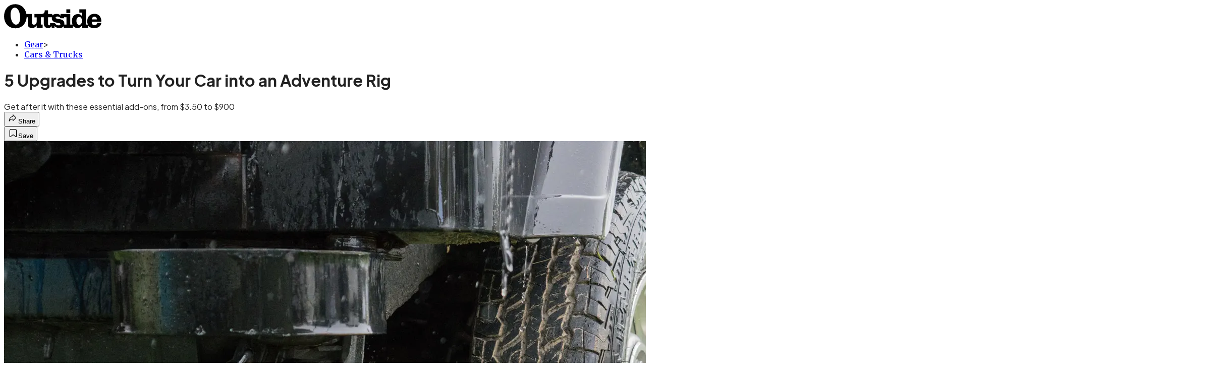

--- FILE ---
content_type: text/html; charset=utf-8
request_url: https://www.outsideonline.com/outdoor-gear/cars-trucks/5-upgrades-turn-your-car-adventure-rig/?scope=anon
body_size: 22453
content:
<!DOCTYPE html><html lang="en" class="merriweather_9fb01ae5-module__tjpaUa__className plus_jakarta_sans_6b06feeb-module__o-YZ4a__className overflow-x-hidden"><head><meta charSet="utf-8"/><meta name="viewport" content="width=device-width, initial-scale=1"/><link rel="preload" href="https://headless.outsideonline.com/_next/static/media/0595f7052377a1a2-s.p.0de08f1e.woff2" as="font" crossorigin="" type="font/woff2"/><link rel="preload" href="https://headless.outsideonline.com/_next/static/media/248e1dc0efc99276-s.p.8a6b2436.woff2" as="font" crossorigin="" type="font/woff2"/><link rel="preload" href="https://headless.outsideonline.com/_next/static/media/5c8bbc89ca099f34-s.p.871a2d56.woff2" as="font" crossorigin="" type="font/woff2"/><link rel="preload" href="https://headless.outsideonline.com/_next/static/media/63f26fe34c987908-s.p.e5023865.woff2" as="font" crossorigin="" type="font/woff2"/><link rel="preload" href="https://headless.outsideonline.com/_next/static/media/6c98c9fb873995d2-s.p.4a6499bc.woff2" as="font" crossorigin="" type="font/woff2"/><link rel="preload" href="https://headless.outsideonline.com/_next/static/media/e2f3d2dfca5b1593-s.p.89fd9991.woff2" as="font" crossorigin="" type="font/woff2"/><link rel="preload" href="https://headless.outsideonline.com/_next/static/media/f287e533ed04f2e6-s.p.b13871c7.woff2" as="font" crossorigin="" type="font/woff2"/><link rel="preload" href="https://headless.outsideonline.com/_next/static/media/f7aa21714c1c53f8-s.p.e3544bb0.woff2" as="font" crossorigin="" type="font/woff2"/><link rel="preload" href="https://headless.outsideonline.com/_next/static/media/fba5a26ea33df6a3-s.p.1bbdebe6.woff2" as="font" crossorigin="" type="font/woff2"/><link rel="preload" as="image" imageSrcSet="https://cdn.outsideonline.com/wp-content/uploads/2015/10/08/gotreads-overland-expo-rogala_h.jpg?auto=webp&amp;width=3840&amp;quality=75&amp;fit=cover 1x" fetchPriority="high"/><link rel="stylesheet" href="https://headless.outsideonline.com/_next/static/chunks/213a1eac24d166de.css?dpl=dpl_2jKj65y4iDJY8aGz9vzqd345Rm4o" data-precedence="next"/><link rel="preload" as="script" fetchPriority="low" href="https://headless.outsideonline.com/_next/static/chunks/a796bc162a5a8d76.js?dpl=dpl_2jKj65y4iDJY8aGz9vzqd345Rm4o"/><script src="https://headless.outsideonline.com/_next/static/chunks/0f0352c4a8c794a0.js?dpl=dpl_2jKj65y4iDJY8aGz9vzqd345Rm4o" async=""></script><script src="https://headless.outsideonline.com/_next/static/chunks/e0c9f99bf92d8d80.js?dpl=dpl_2jKj65y4iDJY8aGz9vzqd345Rm4o" async=""></script><script src="https://headless.outsideonline.com/_next/static/chunks/8ed7946dcb4c7d5b.js?dpl=dpl_2jKj65y4iDJY8aGz9vzqd345Rm4o" async=""></script><script src="https://headless.outsideonline.com/_next/static/chunks/6e2c711d936443da.js?dpl=dpl_2jKj65y4iDJY8aGz9vzqd345Rm4o" async=""></script><script src="https://headless.outsideonline.com/_next/static/chunks/c2c23c83ca41ce7b.js?dpl=dpl_2jKj65y4iDJY8aGz9vzqd345Rm4o" async=""></script><script src="https://headless.outsideonline.com/_next/static/chunks/turbopack-158bb89e1c012a93.js?dpl=dpl_2jKj65y4iDJY8aGz9vzqd345Rm4o" async=""></script><script src="https://headless.outsideonline.com/_next/static/chunks/3d4290eea6d45a38.js?dpl=dpl_2jKj65y4iDJY8aGz9vzqd345Rm4o" async=""></script><script src="https://headless.outsideonline.com/_next/static/chunks/a23520d518e3f27d.js?dpl=dpl_2jKj65y4iDJY8aGz9vzqd345Rm4o" async=""></script><script src="https://headless.outsideonline.com/_next/static/chunks/995084c9cf9b4445.js?dpl=dpl_2jKj65y4iDJY8aGz9vzqd345Rm4o" async=""></script><script src="https://headless.outsideonline.com/_next/static/chunks/a67d48ec6729f647.js?dpl=dpl_2jKj65y4iDJY8aGz9vzqd345Rm4o" async=""></script><script src="https://headless.outsideonline.com/_next/static/chunks/ff1a16fafef87110.js?dpl=dpl_2jKj65y4iDJY8aGz9vzqd345Rm4o" async=""></script><script src="https://headless.outsideonline.com/_next/static/chunks/926350dec3317ae7.js?dpl=dpl_2jKj65y4iDJY8aGz9vzqd345Rm4o" async=""></script><link rel="preload" href="https://www.googletagmanager.com/gtm.js?id=GTM-K4NWW8" as="script"/><link rel="preconnect" href="https://use.typekit.net" crossorigin="anonymous"/><link rel="preconnect" href="https://securepubads.g.doubleclick.net" crossorigin="anonymous"/><link rel="preconnect" href="https://micro.rubiconproject.com" crossorigin="anonymous"/><link rel="preconnect" href="https://amazon-adsystem.com" crossorigin="anonymous"/><link rel="preconnect" href="https://pub.doubleverify.com" crossorigin="anonymous"/><meta name="next-size-adjust" content=""/><title>5 Upgrades to Turn Any Car into an Adventure Rig</title><meta name="description" content="Get after it with these essential add-ons, from $3.50 to $900"/><meta name="author" content="Bryan Rogala"/><meta name="robots" content="max-image-preview:large"/><meta name="am-api-token" content="YYcJV4n6DEEP"/><link rel="canonical" href="https://www.outsideonline.com/outdoor-gear/cars-trucks/5-upgrades-turn-your-car-adventure-rig/"/><meta property="og:title" content="5 Upgrades to Turn Any Car into an Adventure Rig"/><meta property="og:description" content="Get after it with these essential add-ons, from $3.50 to $900"/><meta property="og:url" content="https://www.outsideonline.com/outdoor-gear/cars-trucks/5-upgrades-turn-your-car-adventure-rig/"/><meta property="og:site_name" content="Outside"/><meta property="og:locale" content="en_US"/><meta property="og:image" content="https://www.outsideonline.com/wp-content/uploads/2015/10/08/gotreads-overland-expo-rogala_h.jpg"/><meta property="og:image:width" content="2400"/><meta property="og:image:height" content="1350"/><meta property="og:image:alt" content="GoTreads can be placed in front of tires when your car gets stuck."/><meta property="og:image:type" content="image/jpeg"/><meta property="og:type" content="article"/><meta property="article:published_time" content="2015-10-08T00:00:00.000Z"/><meta property="article:modified_time" content="2022-05-12T12:10:01.000Z"/><meta property="article:author" content="Bryan Rogala"/><meta name="twitter:card" content="summary_large_image"/><meta name="twitter:title" content="5 Upgrades to Turn Any Car into an Adventure Rig"/><meta name="twitter:description" content="Get after it with these essential add-ons, from $3.50 to $900"/><meta name="twitter:image" content="https://www.outsideonline.com/wp-content/uploads/2015/10/08/gotreads-overland-expo-rogala_h.jpg"/><meta name="twitter:image:width" content="2400"/><meta name="twitter:image:height" content="1350"/><meta name="twitter:image:alt" content="GoTreads can be placed in front of tires when your car gets stuck."/><meta name="twitter:image:type" content="image/jpeg"/><link rel="icon" href="/icon?6dd26e972d5bff8d" type="image/png" sizes="32x32"/><link rel="apple-touch-icon" href="/apple-icon?3872ec717b5f28d9" type="image/png" sizes="180x180"/><script src="https://headless.outsideonline.com/_next/static/chunks/a6dad97d9634a72d.js?dpl=dpl_2jKj65y4iDJY8aGz9vzqd345Rm4o" noModule=""></script></head><body><div hidden=""><!--$--><!--/$--></div><div class="fixed top-0 z-50 flex h-[68px] w-full flex-col items-center bg-brand-primary font-utility shadow-md" id="out-header-wrapper" style="--font-body:var(--font-utility)"><out-header style="width:100%"><div class="py-spacing-xxxs flex flex-col items-center" slot="header-logo"><a href="https://www.outsideonline.com/" class="relative"><svg height="50" viewBox="0 0 125 32" fill="current-color" xmlns="http://www.w3.org/2000/svg" class="text-yellow-500 h-[34px] w-[120px] sm:w-[200px]"><title>Outside Online logo</title><path class="fill-current" d="M14.3929 30.8178C22.6079 30.8178 28.0724 24.8421 28.7046 16.8096H30.0947V25.6006C30.0947 29.1087 32.5274 30.47 35.7181 30.47C38.2767 30.47 40.4577 28.8898 41.5003 27.0219V30.2181H49.1131V26.1373H46.7732V16.8096H50.5002V24.0206C50.5002 28.3201 52.2078 30.47 56.1565 30.47C58.4305 30.47 59.6648 29.3635 60.5486 28.0983V30.2181H64.0868V27.9094C65.9203 29.8673 67.721 30.47 70.4053 30.47C72.871 30.47 74.8932 29.6154 75.9628 28.0353V30.2181H87.4969V27.5946C88.6984 29.3965 90.8141 30.44 93.5608 30.44C96.0268 30.44 97.6052 29.3965 98.8399 27.4986V30.2181H107.115V27.5286C108.76 29.7083 111.193 30.5959 114.442 30.5959C118.928 30.5959 123.099 28.7609 123.73 23.7028H118.518C118.107 25.8855 117.094 26.9289 114.79 26.9289C112.861 26.9289 111.504 25.7566 111.408 22.4074H123.572V21.6789C123.572 15.9881 120.189 12.4171 114.79 12.4171C109.766 12.4171 105.692 15.8951 105.692 21.49C105.692 23.229 105.947 24.8421 106.545 26.1043H104.146V6.75626H95.7088V10.93H98.8366V15.1995C97.8186 13.6254 96.0658 12.684 94.1901 12.7019C89.0098 12.7019 86.2299 16.3688 86.2299 21.3641C86.2091 22.9861 86.464 24.6022 86.9846 26.1403H84.1748V12.7019H71.8524V14.8817C70.8727 13.4904 69.4526 12.543 66.987 12.543C64.0179 12.543 62.1214 13.4605 61.2077 14.6928V12.6389H55.8989V8.02155H51.6985C51.6985 11.1518 50.8747 12.6359 46.7403 12.6359H38.5913V16.9026H41.4643V22.3715C41.4643 24.5543 40.3588 26.2273 37.989 26.2273C35.9668 26.2273 35.4305 24.8661 35.4305 23.0671V12.6329H28.4499C27.1886 5.80879 22.2903 0.210938 14.3929 0.210938C5.2942 0.210938 0.0512695 6.88219 0.0512695 15.6702C0.0512695 24.2095 5.77055 30.8178 14.3929 30.8178ZM69.3298 27.1178C66.8372 27.1178 65.6956 25.9784 64.5272 24.0805H58.5563C58.6492 26.0114 58.6192 27.0849 57.3219 27.0849C56.0247 27.0849 55.9018 25.7865 55.9018 24.7431V16.8096H60.7044C60.6774 17.0945 60.6685 17.3793 60.6744 17.6642C60.6744 25.6636 71.6337 22.4404 71.6337 25.7266C71.6367 26.863 70.3094 27.1178 69.3298 27.1178ZM76.5321 26.1043C76.598 25.6636 76.6309 25.2199 76.6279 24.7761C76.6279 17.1574 65.5399 20.2547 65.5399 17.1245C65.5399 16.081 66.9 15.8921 68.1314 15.8921C69.869 15.8921 70.8787 16.4288 71.6696 18.0719H76.2204V16.8066H79.3483V26.1014H76.5321V26.1043ZM15.1838 26.2303C10.8876 26.2603 8.26319 19.4031 8.26319 13.3615C8.26319 9.88353 9.59035 4.60646 13.539 4.60646C18.785 4.60646 20.5227 13.0797 20.5227 17.1904C20.5227 21.0792 19.2613 26.2303 15.1838 26.2303ZM95.4871 26.3892C92.6117 26.3892 91.979 23.5109 91.979 21.1722C91.979 18.8964 92.8633 16.3988 95.5834 16.3988C97.7315 16.3988 98.8399 18.4527 98.8399 20.5096V22.2485C98.8366 24.2724 97.7945 26.3892 95.4871 26.3892ZM111.504 19.595C111.881 17.0344 113.209 16.054 114.82 16.054C116.998 16.054 117.789 17.3523 117.945 19.595H111.504ZM79.1834 11.3377H84.1773V6.75326H79.1834V11.3377Z"></path></svg></a></div></out-header></div><div class="article-template w-full text-center" data-post-analytics-data="{&quot;authors&quot;:[&quot;Bryan Rogala&quot;],&quot;categories&quot;:[&quot;Gear&quot;,&quot;Cars &amp;amp; Trucks&quot;],&quot;tags&quot;:[&quot;cars trucks&quot;,&quot;outdoor gear&quot;,&quot;Freeze-drying&quot;,&quot;autos&quot;,&quot;events&quot;],&quot;domain&quot;:&quot;outside&quot;,&quot;post_uuid&quot;:&quot;207279b8dec55a5a1e05e73d7ab0684b&quot;,&quot;publish_date&quot;:&quot;October 8, 2015&quot;,&quot;title&quot;:&quot;5 Upgrades to Turn Your Car into an Adventure Rig&quot;}"><script id="seo-structured-data" type="application/ld+json" data-testid="structured-data">{"@context":"https://schema.org","@type":"Article","@id":"https://www.outsideonline.com/outdoor-gear/cars-trucks/5-upgrades-turn-your-car-adventure-rig/#article","isPartOf":{"@id":"https://www.outsideonline.com/outdoor-gear/cars-trucks/5-upgrades-turn-your-car-adventure-rig"},"author":[{"@type":"Person","@id":"https://www.outsideonline.com/#/schema/person/50","name":"Bryan Rogala","url":"https://www.outsideonline.com/byline/bryan-rogala"}],"headline":"5 Upgrades to Turn Your Car into an Adventure Rig","datePublished":"2015-10-08T00:00:00.000Z","dateModified":"2015-10-08T00:00:00.000Z","mainEntityOfPage":{"@id":"https://www.outsideonline.com/outdoor-gear/cars-trucks/5-upgrades-turn-your-car-adventure-rig/"},"wordCount":403,"publisher":{"@id":"https://www.outsideonline.com/#organization"},"image":{"@id":"https://www.outsideonline.com/outdoor-gear/cars-trucks/5-upgrades-turn-your-car-adventure-rig/#primaryimage"},"thumbnailUrl":"https://www.outsideonline.com/wp-content/uploads/2015/10/08/gotreads-overland-expo-rogala_s.jpg","keywords":["parent_category: Gear","tag: cars trucks","tag: outdoor gear","tag: Freeze-drying","tag: autos","tag: events","type: article"],"articleSection":"Cars &amp; Trucks","inLanguage":"en-US","@graph":[{"@type":"Article","@id":"https://www.outsideonline.com/outdoor-gear/cars-trucks/5-upgrades-turn-your-car-adventure-rig/#article","isPartOf":{"@id":"https://www.outsideonline.com/outdoor-gear/cars-trucks/5-upgrades-turn-your-car-adventure-rig"},"author":[{"@type":"Person","@id":"https://www.outsideonline.com/#/schema/person/50","name":"Bryan Rogala","url":"https://www.outsideonline.com/byline/bryan-rogala"}],"headline":"5 Upgrades to Turn Your Car into an Adventure Rig","datePublished":"2015-10-08T00:00:00.000Z","dateModified":"2015-10-08T00:00:00.000Z","mainEntityOfPage":{"@id":"https://www.outsideonline.com/outdoor-gear/cars-trucks/5-upgrades-turn-your-car-adventure-rig/"},"wordCount":403,"publisher":{"@id":"https://www.outsideonline.com/#organization"},"image":{"@id":"https://www.outsideonline.com/outdoor-gear/cars-trucks/5-upgrades-turn-your-car-adventure-rig/#primaryimage"},"thumbnailUrl":"https://www.outsideonline.com/wp-content/uploads/2015/10/08/gotreads-overland-expo-rogala_s.jpg","keywords":["parent_category: Gear","tag: cars trucks","tag: outdoor gear","tag: Freeze-drying","tag: autos","tag: events","type: article"],"articleSection":"Cars &amp; Trucks","inLanguage":"en-US"},{"@type":"WebPage","@id":"https://www.outsideonline.com/outdoor-gear/cars-trucks/5-upgrades-turn-your-car-adventure-rig/","url":"https://www.outsideonline.com/outdoor-gear/cars-trucks/5-upgrades-turn-your-car-adventure-rig/","name":"5 Upgrades to Turn Your Car into an Adventure Rig","isPartOf":{"@id":"https://www.outsideonline.com/#website"},"primaryImageOfPage":{"@id":"https://www.outsideonline.com/outdoor-gear/cars-trucks/5-upgrades-turn-your-car-adventure-rig/#primaryimage"},"image":{"@id":"https://www.outsideonline.com/outdoor-gear/cars-trucks/5-upgrades-turn-your-car-adventure-rig/#primaryimage"},"thumbnailUrl":"https://www.outsideonline.com/wp-content/uploads/2015/10/08/gotreads-overland-expo-rogala_s.jpg","datePublished":"2015-10-08T00:00:00.000Z","dateModified":"2015-10-08T00:00:00.000Z","description":"Get after it with these essentials, from $3.50 to $900.","breadcrumb":{"@id":"https://www.outsideonline.com/outdoor-gear/cars-trucks/5-upgrades-turn-your-car-adventure-rig/#breadcrumb"},"inLanguage":"en-US","potentialAction":[{"@type":"ReadAction","target":["https://www.outsideonline.com/outdoor-gear/cars-trucks/5-upgrades-turn-your-car-adventure-rig/"]}]},{"@type":"ImageObject","inLanguage":"en-US","@id":"https://www.outsideonline.com/outdoor-gear/cars-trucks/5-upgrades-turn-your-car-adventure-rig/#primaryimage","url":"https://www.outsideonline.com/wp-content/uploads/2015/10/08/gotreads-overland-expo-rogala_h.jpg","contentUrl":"https://www.outsideonline.com/wp-content/uploads/2015/10/08/gotreads-overland-expo-rogala_h.jpg","width":2400,"height":1350,"caption":"GoTreads can be placed in front of tires when your car gets stuck."},{"@type":"BreadcrumbList","@id":"https://www.outsideonline.com/outdoor-gear/cars-trucks/5-upgrades-turn-your-car-adventure-rig/#breadcrumb","itemListElement":[{"@type":"ListItem","position":1,"name":"Gear","item":"https://www.outsideonline.com/outdoor-gear/"},{"@type":"ListItem","position":2,"name":"Cars &amp; Trucks","item":"https://www.outsideonline.com/outdoor-gear/cars-trucks/"},{"@type":"ListItem","position":3,"name":"5 Upgrades to Turn Your Car into an Adventure Rig","item":"https://www.outsideonline.com/outdoor-gear/cars-trucks/5-upgrades-turn-your-car-adventure-rig/"}]},{"@type":"WebSite","@id":"https://www.outsideonline.com/#website","url":"https://www.outsideonline.com/","name":"Outside","description":"Outside Magazine","publisher":{"@id":"https://www.outsideonline.com/#organization"},"potentialAction":[{"@type":"SearchAction","target":{"@type":"EntryPoint","urlTemplate":"https://www.outsideonline.com/?s={search_term_string}"},"query-input":"required name=search_term_string"}],"inLanguage":"en-US"},{"@type":"Organization","@id":"https://www.outsideonline.com/#organization","name":"Outside","url":"https://www.outsideonline.com/","logo":{"@type":"ImageObject","inLanguage":"en-US","@id":"https://www.outsideonline.com/#/schema/logo/image/","url":"https://cdn.outsideonline.com/wp-content/uploads/2024/04/AF-OUTSIDE.png","contentUrl":"https://cdn.outsideonline.com/wp-content/uploads/2024/04/AF-OUTSIDE.png","width":250,"height":250,"caption":"Outside"},"image":{"@id":"https://www.outsideonline.com/#/schema/logo/image/"}},{"@type":"Person","@id":"https://www.outsideonline.com/#/schema/person/50","name":"Bryan Rogala","url":"https://www.outsideonline.com/byline/bryan-rogala"}]}</script><div class="mt-[116px]"><div aria-label="Advertisement" class="prestitial-ad mx-auto my-tight min-h-[250px] w-full bg-bg-very-light py-base-tight sm:px-base-tight"><div id="prestitial-0" class="prestitial-content"></div></div></div><div class="mx-auto flex max-w-[1440px] px-base sm:px-loose md:space-x-base-loose md:p-base-loose lg:p-base" data-testid="grid"><div class="grid w-full grid-cols-4 gap-base-loose sm:grid-cols-8 md:grid-cols-12 body-content js-body-content overflow-x-hidden body-content-dense"><div class="col-span-full"></div><div class="article-header !col-span-full flex flex-col text-left"><div class="justify-start"><nav class="align-left col-span-full mb-base" data-pom-e2e-test-id="breadcrumbs"><ul class="flex flex-wrap gap-super-tight font-semibold"><li class="!-ml-0.5 flex gap-super-tight whitespace-nowrap"><a class="rounded-small px-extra-tight font-utility-2 text-brand-primary transition-colors duration-400 hover:bg-bg-light active:bg-bg-medium" href="/outdoor-gear"><span>Gear</span></a><span class="mt-[-1px] font-utility-2 text-secondary">&gt;</span></li><li class="!-ml-0.5 flex gap-super-tight whitespace-nowrap"><a class="rounded-small px-extra-tight font-utility-2 text-brand-primary transition-colors duration-400 hover:bg-bg-light active:bg-bg-medium" href="/outdoor-gear/cars-trucks"><span>Cars &amp; Trucks</span></a></li></ul></nav><h1 class="mb-base-loose text-text-headline">5 Upgrades to Turn Your Car into an Adventure Rig</h1><div class="fp-intro mb-loose font-secondary text-description-size leading-description-line-height font-normal text-secondary">Get after it with these essential add-ons, from $3.50 to $900</div></div><div class="border-border-light border-t py-base-tight"><div class="flex h-4 justify-between"><div class="flex gap-x-base-tight"></div><div class="flex gap-x-base-tight"><div class="relative"><button class="inline-flex shrink-0 items-center justify-center rounded-full hover:cursor-pointer bg-bg-surface hover:bg-bg-light focus:bg-bg-dark text-primary border border-solid border-border-light aria-pressed:bg-brand-primary aria-pressed:text-text-surface py-very-tight px-base-tight gap-tight font-semibold font-utility-2" aria-label="Share article" aria-pressed="false" id="" aria-haspopup="true"><svg xmlns="http://www.w3.org/2000/svg" width="20" height="20" viewBox="0 0 20 20" class=""><title>Share Icon</title><path fill-rule="evenodd" clip-rule="evenodd" d="M9.52671 2.21112C9.31975 2.29685 9.18481 2.4988 9.18481 2.72281V5.69328C4.9997 6.2414 1.80019 10.0091 1.80019 14.533V15.2767C1.80019 15.5374 1.9821 15.7629 2.23697 15.818C2.49185 15.8731 2.75065 15.743 2.8584 15.5055C3.80204 13.4258 6.21665 11.8364 9.18481 11.6591V14.5382C9.18481 14.7622 9.31975 14.9642 9.52671 15.0499C9.73367 15.1356 9.97189 15.0882 10.1303 14.9298L16.038 9.02213C16.2543 8.80584 16.2543 8.45516 16.038 8.23887L10.1303 2.33118C9.97189 2.17278 9.73367 2.1254 9.52671 2.21112ZM10.2925 11.0903C10.2925 11.0898 10.2925 11.0893 10.2925 11.0888C10.2925 10.783 10.0445 10.535 9.73866 10.535C7.00766 10.535 4.54501 11.6113 2.99576 13.3185C3.52188 9.72192 6.34795 6.97376 9.77511 6.7477C10.0662 6.7285 10.2925 6.48678 10.2925 6.19505V4.05991L14.8631 8.6305L10.2925 13.2011V11.0918C10.2925 11.0913 10.2925 11.0908 10.2925 11.0903Z" class="fill-inverse"></path></svg><span class="hidden sm:inline">Share</span></button></div><button class="inline-flex shrink-0 items-center justify-center rounded-full hover:cursor-pointer bg-bg-surface hover:bg-bg-light focus:bg-bg-dark text-primary border border-solid border-border-light aria-pressed:bg-brand-primary aria-pressed:text-text-surface py-very-tight px-base-tight gap-tight font-semibold font-utility-2 sm:w-10.75" aria-label="Save this article" aria-pressed="false" id="article-bookmark-button"><svg xmlns="http://www.w3.org/2000/svg" width="20" height="20" viewBox="0 0 20 20" fill="current-color" class=""><title>Bookmark Icon</title><path fill-rule="evenodd" clip-rule="evenodd" d="M5.89753 3.23089C5.40785 3.23089 4.93823 3.42541 4.59198 3.77166C4.24572 4.11792 4.0512 4.58754 4.0512 5.07722V16.564C4.0512 16.6021 4.06181 16.6394 4.08183 16.6718C4.10186 16.7042 4.13051 16.7304 4.16459 16.7474C4.19866 16.7645 4.2368 16.7717 4.27474 16.7683C4.31268 16.7649 4.34892 16.751 4.3794 16.7281L9.63131 12.7907C9.8501 12.6267 10.1509 12.6267 10.3697 12.7907L15.6216 16.7281C15.652 16.751 15.6883 16.7649 15.7262 16.7683C15.7642 16.7717 15.8023 16.7645 15.8364 16.7474C15.8705 16.7304 15.8991 16.7042 15.9191 16.6718C15.9392 16.6394 15.9498 16.6021 15.9498 16.564V5.07722C15.9498 4.58754 15.7552 4.11792 15.409 3.77166C15.0627 3.42541 14.5931 3.23089 14.1034 3.23089H5.89753ZM3.72161 2.9013C4.2987 2.32421 5.0814 2 5.89753 2H14.1034C14.9196 2 15.7023 2.32421 16.2794 2.9013C16.8565 3.47839 17.1807 4.26109 17.1807 5.07722V16.564C17.1807 16.8306 17.1064 17.092 16.9662 17.3189C16.826 17.5457 16.6255 17.7291 16.387 17.8483C16.1485 17.9676 15.8815 18.0181 15.6159 17.9942C15.3503 17.9703 15.0966 17.8729 14.8832 17.713L10.0005 14.0523L5.11775 17.713C4.90439 17.8729 4.6507 17.9703 4.38511 17.9942C4.11952 18.0181 3.85251 17.9676 3.61401 17.8483C3.37551 17.7291 3.17493 17.5457 3.03475 17.3189C2.89456 17.092 2.82031 16.8306 2.82031 16.564V5.07722C2.82031 4.26109 3.14452 3.47839 3.72161 2.9013Z" class="fill-inverse"></path></svg><span class="hidden sm:inline">Save</span></button></div></div></div><div><img alt="GoTreads can be placed in front of tires when your car gets stuck." data-src="https://www.outsideonline.com/wp-content/uploads/2015/10/08/gotreads-overland-expo-rogala_h.jpg" data-loaded="true" fetchPriority="high" loading="eager" width="2400" height="1350" decoding="async" data-nimg="1" style="color:transparent" srcSet="https://cdn.outsideonline.com/wp-content/uploads/2015/10/08/gotreads-overland-expo-rogala_h.jpg?auto=webp&amp;width=3840&amp;quality=75&amp;fit=cover 1x" src="https://cdn.outsideonline.com/wp-content/uploads/2015/10/08/gotreads-overland-expo-rogala_h.jpg?auto=webp&amp;width=3840&amp;quality=75&amp;fit=cover"/><p class="fp-leadCaption py-tight text-left font-utility text-utility3-size leading-utility3-line-height text-secondary">GoTreads can be placed in front of tires when your car gets stuck.</p></div></div><div class="content-wrap fp-contentTarget"><div class="article-body"><div class="mb-base-loose flex flex-wrap gap-(--spacing-base)"><!--$?--><template id="B:0"></template><!--/$--></div><div class="pub-date font-utility-2 text-secondary">Published October 8, 2015 12:00AM</div><div class="mt-base-loose"></div></div><p>Not many of us have the cash to buy an off-road monster like the <a target="_self" class="text-brand-primary underline hover:text-brand-primary/85 break-words overflow-wrap-anywhere underline-offset-[3px]" href="https://www.outsideonline.com/2023296/15-coolest-adventure-vehicles-we-saw-overland-expo">EarthCruiser</a>, but there are some simple ways to trick out your current car. Here are five add-ons we found at the recent <a target="_blank" class="text-brand-primary underline hover:text-brand-primary/85 break-words overflow-wrap-anywhere underline-offset-[3px]" rel="noopener" href="http://www.overlandexpo.com/">Overland Expo</a> that will help you build your own adventure rig.</p><p class="aspect-video"></p><h2>GoTreads ($50)</h2>
<p></p><figure id="attachment_2024491" class="pom-image-wrap"><img alt="" loading="lazy" width="1024" height="576" decoding="async" data-nimg="1" class="attachment-large size-large" style="color:transparent" srcSet=" 1x,  2x"/><figcaption class="pom-caption">(Bryan Rogala)</figcaption></figure>
<p></p>
<p>If you’re exploring remote areas, you will get stuck at some point. When you do, you’ll be thankful to have a set of <a target="_blank" class="text-brand-primary underline hover:text-brand-primary/85 break-words overflow-wrap-anywhere underline-offset-[3px]" rel="noopener" href="http://gotreads.com/">GoTreads</a> on hand. These flexible, high-strength polypropylene copolymer traction devices are simple to use: Just place them in front of the tires that have lost traction and drive forward. They provide the grip you need to free yourself from deep mud or snow, and then fold up for easy storage in the trunk. </p>
<div class="ad-placeholder-wrapper relative w-full border-t border-b border-border-light col-span-full my-3 md:col-span-10 md:col-start-2"><div class="mb-[30px] min-h-[30px] text-center"><span class="font-utility-4 font-medium tracking-[1px] text-neutral-500 uppercase">ADVERTISEMENT</span></div><div class="ad-placeholder -mt-[30px] mb-[30px] flex min-h-[250px] w-full items-center justify-center"><div class="w-full "><div id="in-content-leaderboard-I0-P0-CMI0" class="flex justify-center text-left"></div></div></div></div><hr/>
<h2>Thrive Freeze-Dried Food ($3.50)</h2>
<p></p><figure id="attachment_2024486" class="pom-image-wrap"><img alt="" loading="lazy" width="1024" height="576" decoding="async" data-nimg="1" class="attachment-large size-large" style="color:transparent" srcSet=" 1x,  2x"/><figcaption class="pom-caption">(Bryan Rogala)</figcaption></figure>
<p></p>
<p><a target="_blank" class="text-brand-primary underline hover:text-brand-primary/85 break-words overflow-wrap-anywhere underline-offset-[3px]" rel="noopener" href="http://www.thrivefreezedried.com/">Thrive Freeze Dried</a> makes freeze-dried ingredients instead of full meals. With a shelf life of up to 25 years, you don’t have to worry about this stuff going bad—and you should have a couple packages in your truck at all times. We sampled several offerings, including the <a target="_blank" class="text-brand-primary underline hover:text-brand-primary/85 break-words overflow-wrap-anywhere underline-offset-[3px]" rel="noopener" href="http://www.thrivelife.com/freeze-dried-pineapple-chunks.html?SID=3egsvg4fh0qhdcu7s484fnlb35">pineapple chunks</a>, <a target="_blank" class="text-brand-primary underline hover:text-brand-primary/85 break-words overflow-wrap-anywhere underline-offset-[3px]" rel="noopener" href="http://www.thrivelife.com/freeze-dried-sweet-corn-3357.html?SID=3egsvg4fh0qhdcu7s484fnlb35">sweet corn</a>, and <a target="_blank" class="text-brand-primary underline hover:text-brand-primary/85 break-words overflow-wrap-anywhere underline-offset-[3px]" rel="noopener" href="http://www.thrivelife.com/freeze-dried-mango-3137.html?SID=3egsvg4fh0qhdcu7s484fnlb35">mango</a>, all of which tasted delicious.</p>
<div class="ad-placeholder-wrapper relative w-full border-t border-b border-border-light col-span-full my-3 md:col-span-10 md:col-start-2"><div class="mb-[30px] min-h-[30px] text-center"><span class="font-utility-4 font-medium tracking-[1px] text-neutral-500 uppercase">ADVERTISEMENT</span></div><div class="ad-placeholder -mt-[30px] mb-[30px] flex min-h-[250px] w-full items-center justify-center"><div class="w-full "><div id="in-content-leaderboard-I1-P0-CMI0" class="flex justify-center text-left"></div></div></div></div><hr/>
<h2>K-Pak Folding Boat ($900)</h2>
<p></p><figure id="attachment_2024496" class="pom-image-wrap"><img alt="" loading="lazy" width="1024" height="576" decoding="async" data-nimg="1" class="attachment-large size-large" style="color:transparent" srcSet=" 1x,  2x"/><figcaption class="pom-caption">(Bryan Rogala)</figcaption></figure>
<p></p>
<div class="ad-placeholder-wrapper relative w-full border-t border-b border-border-light col-span-full my-3 md:col-span-10 md:col-start-2"><div class="mb-[30px] min-h-[30px] text-center"><span class="font-utility-4 font-medium tracking-[1px] text-neutral-500 uppercase">ADVERTISEMENT</span></div><div class="ad-placeholder -mt-[30px] mb-[30px] flex min-h-[250px] w-full items-center justify-center"><div class="w-full "><div id="in-content-leaderboard-I2-P0-CMI0" class="flex justify-center text-left"></div></div></div></div><p>The <a target="_blank" class="text-brand-primary underline hover:text-brand-primary/85 break-words overflow-wrap-anywhere underline-offset-[3px]" rel="noopener" href="http://www.foldingboatco.com/">K-Pak folding boat</a> is a folding canoe-kayak hybrid that weighs a mere 21 pounds, stores in its own backpack, and sets up in four minutes. Basically, there’s no reason to leave it at home. Stuff this thing in the back of your Tacoma or Element (leaving room for bigger toys on top of your car), and break it out to explore that high-mountain lake. Bonus: Apartment dwellers can keep the boat in a closet if you don’t have a garage. </p>
<hr/>
<h2>WaterBrick Storage Containers ($15)</h2>
<p></p><figure id="attachment_2024476" class="pom-image-wrap"><img alt="" loading="lazy" width="1024" height="576" decoding="async" data-nimg="1" class="attachment-large size-large" style="color:transparent" srcSet=" 1x,  2x"/><figcaption class="pom-caption">(Bryan Rogala)</figcaption></figure>
<p></p>
<p><a target="_blank" class="text-brand-primary underline hover:text-brand-primary/85 break-words overflow-wrap-anywhere underline-offset-[3px]" rel="noopener" href="http://www.waterbrick.org">WaterBrick</a> makes storage containers for water, food, and ammo, among other things. The best part: The units stack together nicely and are designed to be tied down, which means they’ll help you optimize space and won’t go flying off the roof when the road gets rough. Pet lovers can also use them for dog food.</p>
<div class="ad-placeholder-wrapper relative w-full border-t border-b border-border-light col-span-full my-3 md:col-span-10 md:col-start-2"><div class="mb-[30px] min-h-[30px] text-center"><span class="font-utility-4 font-medium tracking-[1px] text-neutral-500 uppercase">ADVERTISEMENT</span></div><div class="ad-placeholder -mt-[30px] mb-[30px] flex min-h-[250px] w-full items-center justify-center"><div class="w-full "><div id="in-content-leaderboard-I3-P0-CMI0" class="flex justify-center text-left"></div></div></div></div><hr/>
<h2>LuminAID Solar Lights ($23)</h2>
<p></p><figure id="attachment_2024506" class="pom-image-wrap"><img alt="" loading="lazy" width="1024" height="576" decoding="async" data-nimg="1" class="attachment-large size-large" style="color:transparent" srcSet=" 1x,  2x"/><figcaption class="pom-caption">(Bryan Rogala)</figcaption></figure>
<p></p>
<p>Architecture graduate students Andrea Sreshta and Anna Stork originally designed <a target="_blank" class="text-brand-primary underline hover:text-brand-primary/85 break-words overflow-wrap-anywhere underline-offset-[3px]" rel="noopener" href="http://luminaid.com/">LuminAID</a> to help with post-earthquake relief in Haiti. But the tiny, inflatable solar lights have loads of other practical applications. Keep a couple in the glove box and use them to help you change a flat or break them out in your camper to play cards at night.</p>
<!-- --></div><div class="article-bottom"><div class="col-span-full mb-extra-loose flex flex-wrap gap-base-tight text-left md:col-span-10 md:col-start-2 lg:col-span-8 lg:col-start-3"><a class="inline-flex shrink-0 items-center justify-center rounded-full hover:cursor-pointer bg-bg-light hover:bg-bg-medium focus:bg-bg-dark text-primary py-very-tight px-base-tight gap-tight font-semibold font-utility-2" rel="" target="_self" href="/tag/autos"><span class="">Autos</span></a><a class="inline-flex shrink-0 items-center justify-center rounded-full hover:cursor-pointer bg-bg-light hover:bg-bg-medium focus:bg-bg-dark text-primary py-very-tight px-base-tight gap-tight font-semibold font-utility-2" rel="" target="_self" href="/tag/events"><span class="">Events</span></a></div><div class="mb-base-loose"></div><a target="_blank" rel="noopener noreferrer" class="my-base-tight flex w-full cursor-pointer items-center gap-base rounded-md border border-border-light bg-bg-surface p-base-tight no-underline md:my-0 md:hidden md:w-auto" href="https://www.google.com/preferences/source?q=outsideonline.com"><svg width="32" height="32" viewBox="0 0 48 48" class="shrink-0" aria-hidden="true"><title>Google</title><path fill="#EA4335" d="M24 9.5c3.54 0 6.71 1.22 9.21 3.6l6.85-6.85C35.9 2.38 30.47 0 24 0 14.62 0 6.51 5.38 2.56 13.22l7.98 6.19C12.43 13.72 17.74 9.5 24 9.5z"></path><path fill="#4285F4" d="M46.98 24.55c0-1.57-.15-3.09-.38-4.55H24v9.02h12.94c-.58 2.96-2.26 5.48-4.78 7.18l7.73 6c4.51-4.18 7.09-10.36 7.09-17.65z"></path><path fill="#FBBC05" d="M10.53 28.59c-.48-1.45-.76-2.99-.76-4.59s.27-3.14.76-4.59l-7.98-6.19C.92 16.46 0 20.12 0 24c0 3.88.92 7.54 2.56 10.78l7.97-6.19z"></path><path fill="#34A853" d="M24 48c6.48 0 11.93-2.13 15.89-5.81l-7.73-6c-2.15 1.45-4.92 2.3-8.16 2.3-6.26 0-11.57-4.22-13.47-9.91l-7.98 6.19C6.51 42.62 14.62 48 24 48z"></path></svg><span class="flex-1 text-left font-utility-2 font-semibold text-primary">Add <!-- -->Outside<!-- --> as a preferred source on Google</span><span class="inline-flex shrink-0 items-center justify-center gap-extra-tight rounded-full border border-border-light bg-bg-surface px-base-tight py-extra-tight font-utility-2 font-semibold text-primary transition-colors hover:bg-bg-medium"><svg xmlns="http://www.w3.org/2000/svg" width="18" height="18" viewBox="0 0 18 18" fill="none" class="shrink-0" aria-hidden="true"><path d="M9.16855 9.375L10.8748 8.34375L12.5811 9.375L12.1311 7.425L13.6311 6.13125L11.6623 5.9625L10.8748 4.125L10.0873 5.9625L8.11855 6.13125L9.61855 7.425L9.16855 9.375ZM4.2748 16.4063C3.8623 16.4688 3.49043 16.3719 3.15918 16.1156C2.82793 15.8594 2.6373 15.525 2.5873 15.1125L1.59355 6.91875C1.54355 6.50625 1.64355 6.1375 1.89355 5.8125C2.14355 5.4875 2.4748 5.3 2.8873 5.25L3.7498 5.1375V11.25C3.7498 12.075 4.04355 12.7813 4.63105 13.3688C5.21855 13.9563 5.9248 14.25 6.7498 14.25H13.7248C13.6498 14.55 13.4998 14.8094 13.2748 15.0281C13.0498 15.2469 12.7748 15.375 12.4498 15.4125L4.2748 16.4063ZM6.7498 12.75C6.3373 12.75 5.98418 12.6031 5.69043 12.3094C5.39668 12.0156 5.2498 11.6625 5.2498 11.25V3C5.2498 2.5875 5.39668 2.23438 5.69043 1.94063C5.98418 1.64688 6.3373 1.5 6.7498 1.5H14.9998C15.4123 1.5 15.7654 1.64688 16.0592 1.94063C16.3529 2.23438 16.4998 2.5875 16.4998 3V11.25C16.4998 11.6625 16.3529 12.0156 16.0592 12.3094C15.7654 12.6031 15.4123 12.75 14.9998 12.75H6.7498Z" fill="#333333"></path></svg>Add</span></a><div class="block md:hidden"></div></div><div></div></div><div class="hidden md:block" style="min-width:350px"><div id="article-pane" class="flex h-full flex-col items-end"><div class="relative h-96"><div id="ad-initial-leaderboard-0" class="justify-right flex text-left sticky top-10 mb-base"></div></div><a target="_blank" rel="noopener noreferrer" class="my-base-tight flex w-full cursor-pointer items-center gap-base rounded-md border border-border-light bg-bg-surface p-base-tight no-underline md:my-0 md:w-[300px]" href="https://www.google.com/preferences/source?q=outsideonline.com"><svg width="32" height="32" viewBox="0 0 48 48" class="shrink-0" aria-hidden="true"><title>Google</title><path fill="#EA4335" d="M24 9.5c3.54 0 6.71 1.22 9.21 3.6l6.85-6.85C35.9 2.38 30.47 0 24 0 14.62 0 6.51 5.38 2.56 13.22l7.98 6.19C12.43 13.72 17.74 9.5 24 9.5z"></path><path fill="#4285F4" d="M46.98 24.55c0-1.57-.15-3.09-.38-4.55H24v9.02h12.94c-.58 2.96-2.26 5.48-4.78 7.18l7.73 6c4.51-4.18 7.09-10.36 7.09-17.65z"></path><path fill="#FBBC05" d="M10.53 28.59c-.48-1.45-.76-2.99-.76-4.59s.27-3.14.76-4.59l-7.98-6.19C.92 16.46 0 20.12 0 24c0 3.88.92 7.54 2.56 10.78l7.97-6.19z"></path><path fill="#34A853" d="M24 48c6.48 0 11.93-2.13 15.89-5.81l-7.73-6c-2.15 1.45-4.92 2.3-8.16 2.3-6.26 0-11.57-4.22-13.47-9.91l-7.98 6.19C6.51 42.62 14.62 48 24 48z"></path></svg><span class="flex-1 text-left font-utility-2 font-semibold text-primary">Add <!-- -->Outside<!-- --> as a preferred source on Google</span><span class="inline-flex shrink-0 items-center justify-center gap-extra-tight rounded-full border border-border-light bg-bg-surface px-base-tight py-extra-tight font-utility-2 font-semibold text-primary transition-colors hover:bg-bg-medium"><svg xmlns="http://www.w3.org/2000/svg" width="18" height="18" viewBox="0 0 18 18" fill="none" class="shrink-0" aria-hidden="true"><path d="M9.16855 9.375L10.8748 8.34375L12.5811 9.375L12.1311 7.425L13.6311 6.13125L11.6623 5.9625L10.8748 4.125L10.0873 5.9625L8.11855 6.13125L9.61855 7.425L9.16855 9.375ZM4.2748 16.4063C3.8623 16.4688 3.49043 16.3719 3.15918 16.1156C2.82793 15.8594 2.6373 15.525 2.5873 15.1125L1.59355 6.91875C1.54355 6.50625 1.64355 6.1375 1.89355 5.8125C2.14355 5.4875 2.4748 5.3 2.8873 5.25L3.7498 5.1375V11.25C3.7498 12.075 4.04355 12.7813 4.63105 13.3688C5.21855 13.9563 5.9248 14.25 6.7498 14.25H13.7248C13.6498 14.55 13.4998 14.8094 13.2748 15.0281C13.0498 15.2469 12.7748 15.375 12.4498 15.4125L4.2748 16.4063ZM6.7498 12.75C6.3373 12.75 5.98418 12.6031 5.69043 12.3094C5.39668 12.0156 5.2498 11.6625 5.2498 11.25V3C5.2498 2.5875 5.39668 2.23438 5.69043 1.94063C5.98418 1.64688 6.3373 1.5 6.7498 1.5H14.9998C15.4123 1.5 15.7654 1.64688 16.0592 1.94063C16.3529 2.23438 16.4998 2.5875 16.4998 3V11.25C16.4998 11.6625 16.3529 12.0156 16.0592 12.3094C15.7654 12.6031 15.4123 12.75 14.9998 12.75H6.7498Z" fill="#333333"></path></svg>Add</span></a><div class="relative flex-1"><div id="right-rail-0" class="ad-right-rail sticky top-10 min-h-[250px] md:min-h-[600px]"></div></div></div></div></div><div class="pointer-events-none fixed bottom-0 z-40 w-full"><div id="ad-footer-container" class="flex w-full justify-center bg-white/0 pointer-events-auto h-[56px] py-super-tight sm:h-[75px] md:h-[100px]"><div class="relative"><div id="footer-0" class="ad-footer"></div></div></div></div><!--$!--><template data-dgst="BAILOUT_TO_CLIENT_SIDE_RENDERING"></template><!--/$--></div><!--$--><!--/$--><div id="piano-upfront-email-collection-modal" data-testid="piano-upfront-email-collection-modal" class="fixed top-0 left-0 z-10000 flex hidden h-full w-full items-center justify-center bg-neutral-transparent-20"></div><!--$--><!--/$--><out-footer style="--font-body:var(--font-utility)" theme="light"></out-footer><div style="margin-bottom:0px" class="transition-[margin-bottom] duration-300 ease-in-out" aria-hidden="true" data-testid="footer-spacer"></div><script>requestAnimationFrame(function(){$RT=performance.now()});</script><script src="https://headless.outsideonline.com/_next/static/chunks/a796bc162a5a8d76.js?dpl=dpl_2jKj65y4iDJY8aGz9vzqd345Rm4o" id="_R_" async=""></script><div hidden id="S:0"><div class="flex items-center justify-start gap-(--spacing-base-tight)"><a href="/byline/bryan-rogala" data-outbound-instanced="true" class="flex items-center justify-start gap-(--spacing-base-tight)" aria-label="View Bryan Rogala&#x27;s bio"><div><img alt="Bryan Rogala&#x27;s Profile Picture" data-loaded="true" loading="lazy" width="40" height="40" decoding="async" data-nimg="1" class="lazy grayscaleX h-5 w-5 rounded-full" style="color:transparent;object-fit:cover" srcSet="https://cdn.outsideonline.com/wp-content/uploads/2018/09/08/brogala-bio.jpg?auto=webp&amp;width=48&amp;quality=75&amp;fit=cover 1x, https://cdn.outsideonline.com/wp-content/uploads/2018/09/08/brogala-bio.jpg?auto=webp&amp;width=96&amp;quality=75&amp;fit=cover 2x" src="https://cdn.outsideonline.com/wp-content/uploads/2018/09/08/brogala-bio.jpg?auto=webp&amp;width=96&amp;quality=75&amp;fit=cover"/></div><span class="font-utility-2 font-bold text-primary">Bryan Rogala</span></a><button class="inline-flex shrink-0 items-center justify-center rounded-full text-neutral-900 hover:cursor-pointer bg-platform hover:bg-yellow-400 py-very-tight px-base-tight gap-tight font-semibold font-utility-2" aria-pressed="false" id="article-author-follow-button"><span class="">Follow</span></button></div></div><script>$RB=[];$RV=function(a){$RT=performance.now();for(var b=0;b<a.length;b+=2){var c=a[b],e=a[b+1];null!==e.parentNode&&e.parentNode.removeChild(e);var f=c.parentNode;if(f){var g=c.previousSibling,h=0;do{if(c&&8===c.nodeType){var d=c.data;if("/$"===d||"/&"===d)if(0===h)break;else h--;else"$"!==d&&"$?"!==d&&"$~"!==d&&"$!"!==d&&"&"!==d||h++}d=c.nextSibling;f.removeChild(c);c=d}while(c);for(;e.firstChild;)f.insertBefore(e.firstChild,c);g.data="$";g._reactRetry&&requestAnimationFrame(g._reactRetry)}}a.length=0};
$RC=function(a,b){if(b=document.getElementById(b))(a=document.getElementById(a))?(a.previousSibling.data="$~",$RB.push(a,b),2===$RB.length&&("number"!==typeof $RT?requestAnimationFrame($RV.bind(null,$RB)):(a=performance.now(),setTimeout($RV.bind(null,$RB),2300>a&&2E3<a?2300-a:$RT+300-a)))):b.parentNode.removeChild(b)};$RC("B:0","S:0")</script><script>(self.__next_f=self.__next_f||[]).push([0])</script><script>self.__next_f.push([1,"1:\"$Sreact.fragment\"\n2:I[79520,[\"https://headless.outsideonline.com/_next/static/chunks/3d4290eea6d45a38.js?dpl=dpl_2jKj65y4iDJY8aGz9vzqd345Rm4o\",\"https://headless.outsideonline.com/_next/static/chunks/a23520d518e3f27d.js?dpl=dpl_2jKj65y4iDJY8aGz9vzqd345Rm4o\"],\"\"]\n3:I[35785,[\"https://headless.outsideonline.com/_next/static/chunks/3d4290eea6d45a38.js?dpl=dpl_2jKj65y4iDJY8aGz9vzqd345Rm4o\",\"https://headless.outsideonline.com/_next/static/chunks/a23520d518e3f27d.js?dpl=dpl_2jKj65y4iDJY8aGz9vzqd345Rm4o\",\"https://headless.outsideonline.com/_next/static/chunks/995084c9cf9b4445.js?dpl=dpl_2jKj65y4iDJY8aGz9vzqd345Rm4o\",\"https://headless.outsideonline.com/_next/static/chunks/a67d48ec6729f647.js?dpl=dpl_2jKj65y4iDJY8aGz9vzqd345Rm4o\"],\"ErrorBoundary\"]\n4:I[44129,[\"https://headless.outsideonline.com/_next/static/chunks/3d4290eea6d45a38.js?dpl=dpl_2jKj65y4iDJY8aGz9vzqd345Rm4o\",\"https://headless.outsideonline.com/_next/static/chunks/a23520d518e3f27d.js?dpl=dpl_2jKj65y4iDJY8aGz9vzqd345Rm4o\",\"https://headless.outsideonline.com/_next/static/chunks/995084c9cf9b4445.js?dpl=dpl_2jKj65y4iDJY8aGz9vzqd345Rm4o\",\"https://headless.outsideonline.com/_next/static/chunks/a67d48ec6729f647.js?dpl=dpl_2jKj65y4iDJY8aGz9vzqd345Rm4o\"],\"ReactQueryContext\"]\n5:I[8539,[\"https://headless.outsideonline.com/_next/static/chunks/3d4290eea6d45a38.js?dpl=dpl_2jKj65y4iDJY8aGz9vzqd345Rm4o\",\"https://headless.outsideonline.com/_next/static/chunks/a23520d518e3f27d.js?dpl=dpl_2jKj65y4iDJY8aGz9vzqd345Rm4o\"],\"AnalyticsProvider\"]\n6:I[13495,[\"https://headless.outsideonline.com/_next/static/chunks/3d4290eea6d45a38.js?dpl=dpl_2jKj65y4iDJY8aGz9vzqd345Rm4o\",\"https://headless.outsideonline.com/_next/static/chunks/a23520d518e3f27d.js?dpl=dpl_2jKj65y4iDJY8aGz9vzqd345Rm4o\"],\"PianoAnalytics\"]\n7:I[20661,[\"https://headless.outsideonline.com/_next/static/chunks/3d4290eea6d45a38.js?dpl=dpl_2jKj65y4iDJY8aGz9vzqd345Rm4o\",\"https://headless.outsideonline.com/_next/static/chunks/a23520d518e3f27d.js?dpl=dpl_2jKj65y4iDJY8aGz9vzqd345Rm4o\"],\"Header\"]\n10:I[68027,[],\"default\"]\n:HL[\"https://headless.outsideonline.com/_next/static/chunks/213a1eac24d166de.css?dpl=dpl_2jKj65y4iDJY8aGz9vzqd345Rm4o\",\"style\"]\n:HL[\"https://headless.outsideonline.com/_next/static/media/0595f7052377a1a2-s.p.0de08f1e.woff2\",\"font\",{\"crossOrigin\":\"\",\"type\":\"font/woff2\"}]\n:HL[\"https://headless.outsideonline.com/_next/static/media/248e1dc0efc99276-s.p.8a6b2436.woff2\",\"font\",{\"crossOrigin\":\"\",\"type\":\"font/woff2\"}]\n:HL[\"https://headless.outsideonline.com/_next/static/media/5c8bbc89ca099f34-s.p.871a2d56.woff2\",\"font\",{\"crossOrigin\":\"\",\"type\":\"font/woff2\"}]\n:HL[\"https://headless.outsideonline.com/_next/static/media/63f26fe34c987908-s.p.e5023865.woff2\",\"font\",{\"crossOrigin\":\"\",\"type\":\"font/woff2\"}]\n:HL[\"https://headless.outsideonline.com/_next/static/media/6c98c9fb873995d2-s.p.4a6499bc.woff2\",\"font\",{\"crossOrigin\":\"\",\"type\":\"font/woff2\"}]\n:HL[\"https://headless.outsideonline.com/_next/static/media/e2f3d2dfca5b1593-s.p.89fd9991.woff2\",\"font\",{\"crossOrigin\":\"\",\"type\":\"font/woff2\"}]\n:HL[\"https://headless.outsideonline.com/_next/static/media/f287e533ed04f2e6-s.p.b13871c7.woff2\",\"font\",{\"crossOrigin\":\"\",\"type\":\"font/woff2\"}]\n:HL[\"https://headless.outsideonline.com/_next/static/media/f7aa21714c1c53f8-s.p.e3544bb0.woff2\",\"font\",{\"crossOrigin\":\"\",\"type\":\"font/woff2\"}]\n:HL[\"https://headless.outsideonline.com/_next/static/media/fba5a26ea33df6a3-s.p.1bbdebe6.woff2\",\"font\",{\"crossOrigin\":\"\",\"type\":\"font/woff2\"}]\n8:Tad3,"])</script><script>self.__next_f.push([1,"M14.3929 30.8178C22.6079 30.8178 28.0724 24.8421 28.7046 16.8096H30.0947V25.6006C30.0947 29.1087 32.5274 30.47 35.7181 30.47C38.2767 30.47 40.4577 28.8898 41.5003 27.0219V30.2181H49.1131V26.1373H46.7732V16.8096H50.5002V24.0206C50.5002 28.3201 52.2078 30.47 56.1565 30.47C58.4305 30.47 59.6648 29.3635 60.5486 28.0983V30.2181H64.0868V27.9094C65.9203 29.8673 67.721 30.47 70.4053 30.47C72.871 30.47 74.8932 29.6154 75.9628 28.0353V30.2181H87.4969V27.5946C88.6984 29.3965 90.8141 30.44 93.5608 30.44C96.0268 30.44 97.6052 29.3965 98.8399 27.4986V30.2181H107.115V27.5286C108.76 29.7083 111.193 30.5959 114.442 30.5959C118.928 30.5959 123.099 28.7609 123.73 23.7028H118.518C118.107 25.8855 117.094 26.9289 114.79 26.9289C112.861 26.9289 111.504 25.7566 111.408 22.4074H123.572V21.6789C123.572 15.9881 120.189 12.4171 114.79 12.4171C109.766 12.4171 105.692 15.8951 105.692 21.49C105.692 23.229 105.947 24.8421 106.545 26.1043H104.146V6.75626H95.7088V10.93H98.8366V15.1995C97.8186 13.6254 96.0658 12.684 94.1901 12.7019C89.0098 12.7019 86.2299 16.3688 86.2299 21.3641C86.2091 22.9861 86.464 24.6022 86.9846 26.1403H84.1748V12.7019H71.8524V14.8817C70.8727 13.4904 69.4526 12.543 66.987 12.543C64.0179 12.543 62.1214 13.4605 61.2077 14.6928V12.6389H55.8989V8.02155H51.6985C51.6985 11.1518 50.8747 12.6359 46.7403 12.6359H38.5913V16.9026H41.4643V22.3715C41.4643 24.5543 40.3588 26.2273 37.989 26.2273C35.9668 26.2273 35.4305 24.8661 35.4305 23.0671V12.6329H28.4499C27.1886 5.80879 22.2903 0.210938 14.3929 0.210938C5.2942 0.210938 0.0512695 6.88219 0.0512695 15.6702C0.0512695 24.2095 5.77055 30.8178 14.3929 30.8178ZM69.3298 27.1178C66.8372 27.1178 65.6956 25.9784 64.5272 24.0805H58.5563C58.6492 26.0114 58.6192 27.0849 57.3219 27.0849C56.0247 27.0849 55.9018 25.7865 55.9018 24.7431V16.8096H60.7044C60.6774 17.0945 60.6685 17.3793 60.6744 17.6642C60.6744 25.6636 71.6337 22.4404 71.6337 25.7266C71.6367 26.863 70.3094 27.1178 69.3298 27.1178ZM76.5321 26.1043C76.598 25.6636 76.6309 25.2199 76.6279 24.7761C76.6279 17.1574 65.5399 20.2547 65.5399 17.1245C65.5399 16.081 66.9 15.8921 68.1314 15.8921C69.869 15.8921 70.8787 16.4288 71.6696 18.0719H76.2204V16.8066H79.3483V26.1014H76.5321V26.1043ZM15.1838 26.2303C10.8876 26.2603 8.26319 19.4031 8.26319 13.3615C8.26319 9.88353 9.59035 4.60646 13.539 4.60646C18.785 4.60646 20.5227 13.0797 20.5227 17.1904C20.5227 21.0792 19.2613 26.2303 15.1838 26.2303ZM95.4871 26.3892C92.6117 26.3892 91.979 23.5109 91.979 21.1722C91.979 18.8964 92.8633 16.3988 95.5834 16.3988C97.7315 16.3988 98.8399 18.4527 98.8399 20.5096V22.2485C98.8366 24.2724 97.7945 26.3892 95.4871 26.3892ZM111.504 19.595C111.881 17.0344 113.209 16.054 114.82 16.054C116.998 16.054 117.789 17.3523 117.945 19.595H111.504ZM79.1834 11.3377H84.1773V6.75326H79.1834V11.3377Z"])</script><script>self.__next_f.push([1,"0:{\"P\":null,\"b\":\"v1bWxPXUrSw0RQFK8NEw5\",\"c\":[\"\",\"outdoor-gear\",\"cars-trucks\",\"5-upgrades-turn-your-car-adventure-rig\"],\"q\":\"\",\"i\":false,\"f\":[[[\"\",{\"children\":[[\"article\",\"outdoor-gear/cars-trucks/5-upgrades-turn-your-car-adventure-rig\",\"c\"],{\"children\":[\"__PAGE__\",{}]}]},\"$undefined\",\"$undefined\",true],[[\"$\",\"$1\",\"c\",{\"children\":[[[\"$\",\"link\",\"0\",{\"rel\":\"stylesheet\",\"href\":\"https://headless.outsideonline.com/_next/static/chunks/213a1eac24d166de.css?dpl=dpl_2jKj65y4iDJY8aGz9vzqd345Rm4o\",\"precedence\":\"next\",\"crossOrigin\":\"$undefined\",\"nonce\":\"$undefined\"}],[\"$\",\"script\",\"script-0\",{\"src\":\"https://headless.outsideonline.com/_next/static/chunks/3d4290eea6d45a38.js?dpl=dpl_2jKj65y4iDJY8aGz9vzqd345Rm4o\",\"async\":true,\"nonce\":\"$undefined\"}],[\"$\",\"script\",\"script-1\",{\"src\":\"https://headless.outsideonline.com/_next/static/chunks/a23520d518e3f27d.js?dpl=dpl_2jKj65y4iDJY8aGz9vzqd345Rm4o\",\"async\":true,\"nonce\":\"$undefined\"}]],[\"$\",\"html\",null,{\"lang\":\"en\",\"className\":\"merriweather_9fb01ae5-module__tjpaUa__className plus_jakarta_sans_6b06feeb-module__o-YZ4a__className overflow-x-hidden\",\"children\":[[[\"$\",\"link\",null,{\"rel\":\"preconnect\",\"href\":\"https://use.typekit.net\",\"crossOrigin\":\"anonymous\"}],[\"$\",\"link\",null,{\"rel\":\"preconnect\",\"href\":\"https://securepubads.g.doubleclick.net\",\"crossOrigin\":\"anonymous\"}],[\"$\",\"link\",null,{\"rel\":\"preconnect\",\"href\":\"https://micro.rubiconproject.com\",\"crossOrigin\":\"anonymous\"}],[\"$\",\"link\",null,{\"rel\":\"preconnect\",\"href\":\"https://amazon-adsystem.com\",\"crossOrigin\":\"anonymous\"}],[\"$\",\"link\",null,{\"rel\":\"preconnect\",\"href\":\"https://pub.doubleverify.com\",\"crossOrigin\":\"anonymous\"}]],null,[\"$\",\"$L2\",null,{\"id\":\"datadog-rum\",\"strategy\":\"lazyOnload\",\"children\":\"\\n          (function(h,o,u,n,d) {\\n            h=h[d]=h[d]||{q:[],onReady:function(c){h.q.push(c)}}\\n            d=o.createElement(u);d.async=1;d.src=n\\n            n=o.getElementsByTagName(u)[0];n.parentNode.insertBefore(d,n)\\n          })(window,document,'script','https://www.datadoghq-browser-agent.com/us1/v6/datadog-rum.js','DD_RUM')\\n          window.DD_RUM.onReady(function() {\\n            window.DD_RUM.init({\\n              clientToken: 'pub487f9a3f0912e43965389931896a90d3',\\n              applicationId: 'ae23cdf8-91f1-407c-b6aa-5377fdcad464',\\n              site: 'datadoghq.com',\\n              service: 'headless-editorial',\\n              env: 'outside',\\n              version: \\\"8c44db13d6c7a4104f84bf5110528450ff0bc547\\\",\\n              sessionSampleRate: 100,\\n              sessionReplaySampleRate: 20,\\n              defaultPrivacyLevel: 'mask-user-input',\\n            });\\n          })\\n        \"}],[\"$\",\"$L2\",null,{\"id\":\"legacy-analytics-vars\",\"children\":\"\\n          window.analytics_vars = {\\n            domain: 'outside-online'\\n          };\\n        \"}],[\"$\",\"body\",null,{\"children\":[\"$\",\"$L3\",null,{\"errorComponent\":null,\"children\":[[\"$\",\"$L4\",null,{\"children\":[\"$\",\"$L5\",null,{\"children\":[[\"$\",\"$L6\",null,{}],[\"$\",\"$L7\",null,{\"children\":[\"$\",\"div\",null,{\"className\":\"py-spacing-xxxs flex flex-col items-center\",\"slot\":\"header-logo\",\"children\":[[\"$\",\"a\",null,{\"href\":\"https://www.outsideonline.com/\",\"className\":\"relative\",\"children\":[\"$\",\"svg\",null,{\"height\":\"50\",\"viewBox\":\"0 0 125 32\",\"fill\":\"current-color\",\"xmlns\":\"http://www.w3.org/2000/svg\",\"className\":\"text-yellow-500 h-[34px] w-[120px] sm:w-[200px]\",\"children\":[[\"$\",\"title\",null,{\"children\":\"Outside Online logo\"}],[\"$\",\"path\",null,{\"className\":\"fill-current\",\"d\":\"$8\"}]]}]}],false]}]}],\"$L9\",\"$La\",\"$Lb\"]}]}],\"$Lc\"]}]}]]}]]}],{\"children\":[\"$Ld\",{\"children\":[\"$Le\",{},null,false,false]},null,false,false]},null,false,false],\"$Lf\",false]],\"m\":\"$undefined\",\"G\":[\"$10\",[]],\"S\":true}\n"])</script><script>self.__next_f.push([1,"11:I[39756,[\"https://headless.outsideonline.com/_next/static/chunks/ff1a16fafef87110.js?dpl=dpl_2jKj65y4iDJY8aGz9vzqd345Rm4o\",\"https://headless.outsideonline.com/_next/static/chunks/926350dec3317ae7.js?dpl=dpl_2jKj65y4iDJY8aGz9vzqd345Rm4o\"],\"default\"]\n12:I[37457,[\"https://headless.outsideonline.com/_next/static/chunks/ff1a16fafef87110.js?dpl=dpl_2jKj65y4iDJY8aGz9vzqd345Rm4o\",\"https://headless.outsideonline.com/_next/static/chunks/926350dec3317ae7.js?dpl=dpl_2jKj65y4iDJY8aGz9vzqd345Rm4o\"],\"default\"]\n13:I[33628,[\"https://headless.outsideonline.com/_next/static/chunks/3d4290eea6d45a38.js?dpl=dpl_2jKj65y4iDJY8aGz9vzqd345Rm4o\",\"https://headless.outsideonline.com/_next/static/chunks/a23520d518e3f27d.js?dpl=dpl_2jKj65y4iDJY8aGz9vzqd345Rm4o\"],\"Footer\"]\n14:I[35288,[\"https://headless.outsideonline.com/_next/static/chunks/3d4290eea6d45a38.js?dpl=dpl_2jKj65y4iDJY8aGz9vzqd345Rm4o\",\"https://headless.outsideonline.com/_next/static/chunks/a23520d518e3f27d.js?dpl=dpl_2jKj65y4iDJY8aGz9vzqd345Rm4o\"],\"FooterSpacer\"]\n15:I[74369,[\"https://headless.outsideonline.com/_next/static/chunks/3d4290eea6d45a38.js?dpl=dpl_2jKj65y4iDJY8aGz9vzqd345Rm4o\",\"https://headless.outsideonline.com/_next/static/chunks/a23520d518e3f27d.js?dpl=dpl_2jKj65y4iDJY8aGz9vzqd345Rm4o\"],\"HashedId\"]\n17:I[57096,[\"https://headless.outsideonline.com/_next/static/chunks/3d4290eea6d45a38.js?dpl=dpl_2jKj65y4iDJY8aGz9vzqd345Rm4o\",\"https://headless.outsideonline.com/_next/static/chunks/a23520d518e3f27d.js?dpl=dpl_2jKj65y4iDJY8aGz9vzqd345Rm4o\"],\"SecuritiScript\"]\n18:I[8317,[\"https://headless.outsideonline.com/_next/static/chunks/3d4290eea6d45a38.js?dpl=dpl_2jKj65y4iDJY8aGz9vzqd345Rm4o\",\"https://headless.outsideonline.com/_next/static/chunks/a23520d518e3f27d.js?dpl=dpl_2jKj65y4iDJY8aGz9vzqd345Rm4o\"],\"PianoScript\"]\n1a:I[19598,[\"https://headless.outsideonline.com/_next/static/chunks/3d4290eea6d45a38.js?dpl=dpl_2jKj65y4iDJY8aGz9vzqd345Rm4o\",\"https://headless.outsideonline.com/_next/static/chunks/a23520d518e3f27d.js?dpl=dpl_2jKj65y4iDJY8aGz9vzqd345Rm4o\"],\"GoogleTagManager\"]\n1c:I[27445,[\"https://headless.outsideonline.com/_next/static/chunks/3d4290eea6d45a38.js?dpl=dpl_2jKj65y4iDJY8aGz9vzqd345Rm4o\",\"https://headless.outsideonline.com/_next/static/chunks/a23520d518e3f27d.js?dpl=dpl_2jKj65y4iDJY8aGz9vzqd345Rm4o\"],\"PressboardScript\"]\n1e:I[97367,[\"https://headless.outsideonline.com/_next/static/chunks/ff1a16fafef87110.js?dpl=dpl_2jKj65y4iDJY8aGz9vzqd345Rm4o\",\"https://headless.outsideonline.com/_next/static/chunks/926350dec3317ae7.js?dpl=dpl_2jKj65y4iDJY8aGz9vzqd345Rm4o\"],\"OutletBoundary\"]\n1f:\"$Sreact.suspense\"\n21:I[97367,[\"https://headless.outsideonline.com/_next/static/chunks/ff1a16fafef87110.js?dpl=dpl_2jKj65y4iDJY8aGz9vzqd345Rm4o\",\"https://headless.outsideonline.com/_next/static/chunks/926350dec3317ae7.js?dpl=dpl_2jKj65y4iDJY8aGz9vzqd345Rm4o\"],\"ViewportBoundary\"]\n23:I[97367,[\"https://headless.outsideonline.com/_next/static/chunks/ff1a16fafef87110.js?dpl=dpl_2jKj65y4iDJY8aGz9vzqd345Rm4o\",\"https://headless.outsideonline.com/_next/static/chunks/926350dec3317ae7.js?dpl=dpl_2jKj65y4iDJY8aGz9vzqd345Rm4o\"],\"MetadataBoundary\"]\n"])</script><script>self.__next_f.push([1,"9:[\"$\",\"$L11\",null,{\"parallelRouterKey\":\"children\",\"error\":\"$undefined\",\"errorStyles\":\"$undefined\",\"errorScripts\":\"$undefined\",\"template\":[\"$\",\"$L12\",null,{}],\"templateStyles\":\"$undefined\",\"templateScripts\":\"$undefined\",\"notFound\":[[[\"$\",\"title\",null,{\"children\":\"404: This page could not be found.\"}],[\"$\",\"div\",null,{\"style\":{\"fontFamily\":\"system-ui,\\\"Segoe UI\\\",Roboto,Helvetica,Arial,sans-serif,\\\"Apple Color Emoji\\\",\\\"Segoe UI Emoji\\\"\",\"height\":\"100vh\",\"textAlign\":\"center\",\"display\":\"flex\",\"flexDirection\":\"column\",\"alignItems\":\"center\",\"justifyContent\":\"center\"},\"children\":[\"$\",\"div\",null,{\"children\":[[\"$\",\"style\",null,{\"dangerouslySetInnerHTML\":{\"__html\":\"body{color:#000;background:#fff;margin:0}.next-error-h1{border-right:1px solid rgba(0,0,0,.3)}@media (prefers-color-scheme:dark){body{color:#fff;background:#000}.next-error-h1{border-right:1px solid rgba(255,255,255,.3)}}\"}}],[\"$\",\"h1\",null,{\"className\":\"next-error-h1\",\"style\":{\"display\":\"inline-block\",\"margin\":\"0 20px 0 0\",\"padding\":\"0 23px 0 0\",\"fontSize\":24,\"fontWeight\":500,\"verticalAlign\":\"top\",\"lineHeight\":\"49px\"},\"children\":404}],[\"$\",\"div\",null,{\"style\":{\"display\":\"inline-block\"},\"children\":[\"$\",\"h2\",null,{\"style\":{\"fontSize\":14,\"fontWeight\":400,\"lineHeight\":\"49px\",\"margin\":0},\"children\":\"This page could not be found.\"}]}]]}]}]],[]],\"forbidden\":\"$undefined\",\"unauthorized\":\"$undefined\"}]\n"])</script><script>self.__next_f.push([1,"a:[\"$\",\"$L13\",null,{}]\nb:[\"$\",\"$L14\",null,{}]\n1b:T52e,window.top._brandmetrics.push({\n        cmd: '_addeventlistener',\n        val: {\n          event: 'surveyanswered',\n          handler: function(ev) {\n            try {\n              // Only carry on if Permutive installed\n              if (window.top.permutive \u0026\u0026 window.top.permutive.track) {\n                // Only look at the last-added response\n                questionAnswers = ev.answers.split(';').slice(-1)[0];\n                questionAnswers = questionAnswers.split('-');\n                var question = null;\n                var answers = null;\n                // Get question number\n                if (questionAnswers[0]) {\n                  question = questionAnswers[0];\n                }\n                // Get answer numbers, separated by commas\n                if (questionAnswers[1]) {\n                  answers = questionAnswers[1].split(',');\n                }\n                // Call the Permutive method to update the cohort\n                window.top.permutive.track('BrandMetricsSurveyResponse', {\n                  mid: ev.mid,\n                  question: question,\n                  answers: answers,\n                });\n              }\n            } catch (e) {\n              console.error('brandmetrics: Error sending data to Permutive ', e);\n              }\n            },\n          },\n        });"])</script><script>self.__next_f.push([1,"c:[[\"$\",\"$L2\",null,{\"id\":\"doubleverify\",\"src\":\"https://pub.doubleverify.com/dvtag/24434719/DV846827/pub.js\",\"strategy\":\"lazyOnload\"}],[\"$\",\"$L2\",null,{\"id\":\"gpt-script\",\"src\":\"https://securepubads.g.doubleclick.net/tag/js/gpt.js\",\"strategy\":\"lazyOnload\",\"crossOrigin\":\"anonymous\"}],[\"$\",\"$L2\",null,{\"id\":\"amazon-header-bidding\",\"strategy\":\"lazyOnload\",\"children\":\"!function(a9,a,p,s,t,A,g){if(a[a9])return;function q(c,r){a[a9]._Q.push([c,r])}a[a9]={init:function(){q(\\\"i\\\",arguments)},fetchBids:function(){q(\\\"f\\\",arguments)},setDisplayBids:function(){},targetingKeys:function(){return[]},_Q:[]};A=p.createElement(s);A.async=!0;A.src=t;g=p.getElementsByTagName(s)[0];g.parentNode.insertBefore(A,g)}(\\\"apstag\\\",window,document,\\\"script\\\",\\\"//c.amazon-adsystem.com/aax2/apstag.js\\\");apstag.init({\\n          pubID: '535ed5ac-dcb1-4f26-97cb-130f6a2818a2', //enter your UAM pub ID\\n          adServer: 'googletag',\\n          simplerGPT: true,\\n        }); \"}],[\"$\",\"$L15\",null,{}],[\"$\",\"$L2\",null,{\"src\":\"//micro.rubiconproject.com/prebid/dynamic/18252.js\",\"id\":\"magnite-script\",\"strategy\":\"lazyOnload\"}],\"$L16\",[\"$\",\"$L17\",null,{}],[\"$\",\"$L2\",null,{\"id\":\"securiti-auto-blocking-script\",\"src\":\"https://cdn-prod.securiti.ai/consent/auto_blocking/b9175515-2a76-4948-b708-5ea88d27483c/7fbeee6a-a9f6-4077-9f1b-6a8fc109641f.js\",\"strategy\":\"lazyOnload\"}],[\"$\",\"$L18\",null,{}],[\"$\",\"$L2\",null,{\"id\":\"affilimate-script\",\"src\":\"https://snippet.affilimatejs.com\",\"strategy\":\"lazyOnload\"}],false,\"$L19\",[\"$\",\"$L1a\",null,{\"gtmId\":\"GTM-K4NWW8\"}],[[\"$\",\"$L2\",null,{\"id\":\"brandmetrics-script\",\"strategy\":\"lazyOnload\",\"src\":\"https://cdn.brandmetrics.com/tag/ba0c3949-94d3-4b2a-8d2a-f8caf4c64ebc/outsider.js\"}],[\"$\",\"$L2\",null,{\"id\":\"brandmetrics-eventlistner-script\",\"strategy\":\"lazyOnload\",\"children\":\"$1b\"}]],[\"$\",\"$L1c\",null,{}],[\"$\",\"$L2\",null,{\"src\":\"//static.trueanthem.com/scripts/ta.js\",\"strategy\":\"lazyOnload\"}]]\n"])</script><script>self.__next_f.push([1,"d:[\"$\",\"$1\",\"c\",{\"children\":[null,[\"$\",\"$L11\",null,{\"parallelRouterKey\":\"children\",\"error\":\"$undefined\",\"errorStyles\":\"$undefined\",\"errorScripts\":\"$undefined\",\"template\":[\"$\",\"$L12\",null,{}],\"templateStyles\":\"$undefined\",\"templateScripts\":\"$undefined\",\"notFound\":\"$undefined\",\"forbidden\":\"$undefined\",\"unauthorized\":\"$undefined\"}]]}]\ne:[\"$\",\"$1\",\"c\",{\"children\":[\"$L1d\",[[\"$\",\"script\",\"script-0\",{\"src\":\"https://headless.outsideonline.com/_next/static/chunks/995084c9cf9b4445.js?dpl=dpl_2jKj65y4iDJY8aGz9vzqd345Rm4o\",\"async\":true,\"nonce\":\"$undefined\"}],[\"$\",\"script\",\"script-1\",{\"src\":\"https://headless.outsideonline.com/_next/static/chunks/a67d48ec6729f647.js?dpl=dpl_2jKj65y4iDJY8aGz9vzqd345Rm4o\",\"async\":true,\"nonce\":\"$undefined\"}]],[\"$\",\"$L1e\",null,{\"children\":[\"$\",\"$1f\",null,{\"name\":\"Next.MetadataOutlet\",\"children\":\"$@20\"}]}]]}]\nf:[\"$\",\"$1\",\"h\",{\"children\":[null,[\"$\",\"$L21\",null,{\"children\":\"$@22\"}],[\"$\",\"div\",null,{\"hidden\":true,\"children\":[\"$\",\"$L23\",null,{\"children\":[\"$\",\"$1f\",null,{\"name\":\"Next.Metadata\",\"children\":\"$@24\"}]}]}],[\"$\",\"meta\",null,{\"name\":\"next-size-adjust\",\"content\":\"\"}]]}]\n"])</script><script>self.__next_f.push([1,"19:[[\"$\",\"$L2\",null,{\"id\":\"parsely-pre-script\",\"strategy\":\"lazyOnload\",\"children\":\"window.PARSELY = window.PARSELY || {\\n          originalURL: window.location.href,\\n          video: {\\n            onPlay: function (playerApi, videoId, metadata) {\\n              PARSELY.video.trackPlay(videoId, metadata, window.PARSELY.originalURL);\\n            },\\n          },\\n        };\\n        window.wpParselySiteId = 'outsideonline.com';\\n        \"}],[\"$\",\"$L2\",null,{\"id\":\"parsely-cfg\",\"strategy\":\"lazyOnload\",\"src\":\"//cdn.parsely.com/keys/outsideonline.com/p.js\"}]]\n25:T15e7,"])</script><script>self.__next_f.push([1,"\n        (async function() {\n\n          /*eslint-disable */\n          await Promise.all([\n            new Promise((resolve, reject) =\u003e {\n              // Start - snippet comes from RudderStack.\n              window.rudderanalytics = window.rudderanalytics || [];\n              if (!rudderanalytics.ready) {\n                // Do Rudderstack snippet.\n                !function(writeKey, dataPlaneUrl){\"use strict\";window.RudderSnippetVersion=\"3.0.60\";var e=\"rudderanalytics\";window[e]||(window[e]=[])\n                ;var rudderanalytics=window[e];if(Array.isArray(rudderanalytics)){\n                if(true===rudderanalytics.snippetExecuted\u0026\u0026window.console\u0026\u0026console.error){\n                console.error(\"RudderStack JavaScript SDK snippet included more than once.\")}else{rudderanalytics.snippetExecuted=true,\n                window.rudderAnalyticsBuildType=\"legacy\";var sdkBaseUrl=\"https://cdn.rudderlabs.com\";var sdkVersion=\"v3\"\n                ;var sdkFileName=\"rsa.min.js\";var scriptLoadingMode=\"async\"\n                ;var r=[\"setDefaultInstanceKey\",\"load\",\"ready\",\"page\",\"track\",\"identify\",\"alias\",\"group\",\"reset\",\"setAnonymousId\",\"startSession\",\"endSession\",\"consent\"]\n                ;for(var n=0;n\u003cr.length;n++){var t=r[n];rudderanalytics[t]=function(r){return function(){var n\n                ;Array.isArray(window[e])?rudderanalytics.push([r].concat(Array.prototype.slice.call(arguments))):null===(n=window[e][r])||void 0===n||n.apply(window[e],arguments)\n                }}(t)}try{\n                new Function('class Test{field=()=\u003e{};test({prop=[]}={}){return prop?(prop?.property??[...prop]):import(\"\");}}'),\n                window.rudderAnalyticsBuildType=\"modern\"}catch(i){}var d=document.head||document.getElementsByTagName(\"head\")[0]\n                ;var o=document.body||document.getElementsByTagName(\"body\")[0];window.rudderAnalyticsAddScript=function(e,r,n){\n                var t=document.createElement(\"script\");\n                // CUSTOM ON LOAD\n                t.onload=function(){resolve(true)};t.onerror=function(){reject(false)};\n                // END CUSTOM ON LOAD\n                t.src=e,t.setAttribute(\"data-loader\",\"RS_JS_SDK\"),r\u0026\u0026n\u0026\u0026t.setAttribute(r,n),\n                \"async\"===scriptLoadingMode?t.async=true:\"defer\"===scriptLoadingMode\u0026\u0026(t.defer=true),\n                d?d.insertBefore(t,d.firstChild):o.insertBefore(t,o.firstChild)},window.rudderAnalyticsMount=function(){!function(){\n                if(\"undefined\"==typeof globalThis){var e;var r=function getGlobal(){\n                return\"undefined\"!=typeof self?self:\"undefined\"!=typeof window?window:null}();r\u0026\u0026Object.defineProperty(r,\"globalThis\",{\n                value:r,configurable:true})}\n                }(),window.rudderAnalyticsAddScript(\"\".concat(sdkBaseUrl,\"/\").concat(sdkVersion,\"/\").concat(window.rudderAnalyticsBuildType,\"/\").concat(sdkFileName),\"data-rsa-write-key\",writeKey)\n                },\n                \"undefined\"==typeof Promise||\"undefined\"==typeof globalThis?window.rudderAnalyticsAddScript(\"https://polyfill-fastly.io/v3/polyfill.min.js?version=3.111.0\u0026features=Symbol%2CPromise\u0026callback=rudderAnalyticsMount\"):window.rudderAnalyticsMount()\n                ;\n                var loadOptions={\n                  anonymousIdOptions: {\n                    autoCapture: {\n                      enabled: true,\n                      source: \"segment\"\n                    }\n                  },\n                  consentManagement: {\n                    enabled: true,\n                    provider: \"custom\"\n                  },\n                  preConsent: {\n                    enabled: true,\n                    storage: {\n                      strategy: \"session\"\n                    },\n                    events: {\n                      delivery: \"buffer\"\n                    },\n                  },\n                  storage:{\n                    type: \"localStorage\",\n                  }\n                };\n                rudderanalytics.load(writeKey,(dataPlaneUrl || \"\"),loadOptions)}}}('2wY6kGLwkFEl2O0k9bsssJNSYiZ', 'https://a.outsideonline.com');\n              }\n              /* eslint-enable */\n            })\n          ]);\n\n          // Add analytics ready event\n          const myCustomEvent = new CustomEvent('analyticsReady');\n          window.dispatchEvent(myCustomEvent);\n\n          // Get consent object from securiti cookie.\n          const getPipelineConsentObject = () =\u003e {\n            const baseConsentObject = {\n              allowedConsentIds: ['C0001'],\n              deniedConsentIds: []\n            };\n            const securitiRawCookie = document.cookie.split('; ').find(row =\u003e row.startsWith('OptOutOnRequest='));\n            const groups = securitiRawCookie ? decodeURIComponent(securitiRawCookie).split('=')[2] : null;\n            // Return base consent object if no securiti groups.\n            if (!groups) return baseConsentObject;\n            groups.split(',').forEach(group =\u003e {\n              const [key, value] = group.split(':');\n              if (key !== 'C0001') {\n                baseConsentObject[value === '1' ? 'allowedConsentIds' : 'deniedConsentIds'].push(key);\n              }\n            });\n            console.log('baseConsentObject', JSON.stringify(baseConsentObject));\n            return baseConsentObject;\n          }\n\n          if (window.rudderanalytics?.consent) {\n            window.rudderanalytics.consent({\n              options: {\n                trackConsent: true,\n                consentManagement: getPipelineConsentObject()\n              }\n            });\n          }\n\n          /*eslint-enable */\n        })();\n      "])</script><script>self.__next_f.push([1,"16:[\"$\",\"$L2\",null,{\"id\":\"rudderstack-script\",\"strategy\":\"lazyOnload\",\"children\":\"$25\"}]\n"])</script><script>self.__next_f.push([1,"22:[[\"$\",\"meta\",\"0\",{\"charSet\":\"utf-8\"}],[\"$\",\"meta\",\"1\",{\"name\":\"viewport\",\"content\":\"width=device-width, initial-scale=1\"}]]\n"])</script><script>self.__next_f.push([1,"26:I[27201,[\"https://headless.outsideonline.com/_next/static/chunks/ff1a16fafef87110.js?dpl=dpl_2jKj65y4iDJY8aGz9vzqd345Rm4o\",\"https://headless.outsideonline.com/_next/static/chunks/926350dec3317ae7.js?dpl=dpl_2jKj65y4iDJY8aGz9vzqd345Rm4o\"],\"IconMark\"]\n"])</script><script>self.__next_f.push([1,"24:[[\"$\",\"title\",\"0\",{\"children\":\"5 Upgrades to Turn Any Car into an Adventure Rig\"}],[\"$\",\"meta\",\"1\",{\"name\":\"description\",\"content\":\"Get after it with these essential add-ons, from $3.50 to $900\"}],[\"$\",\"meta\",\"2\",{\"name\":\"author\",\"content\":\"Bryan Rogala\"}],[\"$\",\"meta\",\"3\",{\"name\":\"robots\",\"content\":\"max-image-preview:large\"}],[\"$\",\"meta\",\"4\",{\"name\":\"am-api-token\",\"content\":\"YYcJV4n6DEEP\"}],[\"$\",\"link\",\"5\",{\"rel\":\"canonical\",\"href\":\"https://www.outsideonline.com/outdoor-gear/cars-trucks/5-upgrades-turn-your-car-adventure-rig/\"}],[\"$\",\"meta\",\"6\",{\"property\":\"og:title\",\"content\":\"5 Upgrades to Turn Any Car into an Adventure Rig\"}],[\"$\",\"meta\",\"7\",{\"property\":\"og:description\",\"content\":\"Get after it with these essential add-ons, from $3.50 to $900\"}],[\"$\",\"meta\",\"8\",{\"property\":\"og:url\",\"content\":\"https://www.outsideonline.com/outdoor-gear/cars-trucks/5-upgrades-turn-your-car-adventure-rig/\"}],[\"$\",\"meta\",\"9\",{\"property\":\"og:site_name\",\"content\":\"Outside\"}],[\"$\",\"meta\",\"10\",{\"property\":\"og:locale\",\"content\":\"en_US\"}],[\"$\",\"meta\",\"11\",{\"property\":\"og:image\",\"content\":\"https://www.outsideonline.com/wp-content/uploads/2015/10/08/gotreads-overland-expo-rogala_h.jpg\"}],[\"$\",\"meta\",\"12\",{\"property\":\"og:image:width\",\"content\":\"2400\"}],[\"$\",\"meta\",\"13\",{\"property\":\"og:image:height\",\"content\":\"1350\"}],[\"$\",\"meta\",\"14\",{\"property\":\"og:image:alt\",\"content\":\"GoTreads can be placed in front of tires when your car gets stuck.\"}],[\"$\",\"meta\",\"15\",{\"property\":\"og:image:type\",\"content\":\"image/jpeg\"}],[\"$\",\"meta\",\"16\",{\"property\":\"og:type\",\"content\":\"article\"}],[\"$\",\"meta\",\"17\",{\"property\":\"article:published_time\",\"content\":\"2015-10-08T00:00:00.000Z\"}],[\"$\",\"meta\",\"18\",{\"property\":\"article:modified_time\",\"content\":\"2022-05-12T12:10:01.000Z\"}],[\"$\",\"meta\",\"19\",{\"property\":\"article:author\",\"content\":\"Bryan Rogala\"}],[\"$\",\"meta\",\"20\",{\"name\":\"twitter:card\",\"content\":\"summary_large_image\"}],[\"$\",\"meta\",\"21\",{\"name\":\"twitter:title\",\"content\":\"5 Upgrades to Turn Any Car into an Adventure Rig\"}],[\"$\",\"meta\",\"22\",{\"name\":\"twitter:description\",\"content\":\"Get after it with these essential add-ons, from $3.50 to $900\"}],[\"$\",\"meta\",\"23\",{\"name\":\"twitter:image\",\"content\":\"https://www.outsideonline.com/wp-content/uploads/2015/10/08/gotreads-overland-expo-rogala_h.jpg\"}],[\"$\",\"meta\",\"24\",{\"name\":\"twitter:image:width\",\"content\":\"2400\"}],[\"$\",\"meta\",\"25\",{\"name\":\"twitter:image:height\",\"content\":\"1350\"}],[\"$\",\"meta\",\"26\",{\"name\":\"twitter:image:alt\",\"content\":\"GoTreads can be placed in front of tires when your car gets stuck.\"}],[\"$\",\"meta\",\"27\",{\"name\":\"twitter:image:type\",\"content\":\"image/jpeg\"}],[\"$\",\"link\",\"28\",{\"rel\":\"icon\",\"href\":\"/icon?6dd26e972d5bff8d\",\"alt\":\"$undefined\",\"type\":\"image/png\",\"sizes\":\"32x32\"}],[\"$\",\"link\",\"29\",{\"rel\":\"apple-touch-icon\",\"href\":\"/apple-icon?3872ec717b5f28d9\",\"alt\":\"$undefined\",\"type\":\"image/png\",\"sizes\":\"180x180\"}],[\"$\",\"$L26\",\"30\",{}]]\n"])</script><script>self.__next_f.push([1,"20:null\n"])</script><script>self.__next_f.push([1,"27:I[22397,[\"https://headless.outsideonline.com/_next/static/chunks/3d4290eea6d45a38.js?dpl=dpl_2jKj65y4iDJY8aGz9vzqd345Rm4o\",\"https://headless.outsideonline.com/_next/static/chunks/a23520d518e3f27d.js?dpl=dpl_2jKj65y4iDJY8aGz9vzqd345Rm4o\",\"https://headless.outsideonline.com/_next/static/chunks/995084c9cf9b4445.js?dpl=dpl_2jKj65y4iDJY8aGz9vzqd345Rm4o\",\"https://headless.outsideonline.com/_next/static/chunks/a67d48ec6729f647.js?dpl=dpl_2jKj65y4iDJY8aGz9vzqd345Rm4o\"],\"DeveloperTools\"]\n28:I[1019,[\"https://headless.outsideonline.com/_next/static/chunks/3d4290eea6d45a38.js?dpl=dpl_2jKj65y4iDJY8aGz9vzqd345Rm4o\",\"https://headless.outsideonline.com/_next/static/chunks/a23520d518e3f27d.js?dpl=dpl_2jKj65y4iDJY8aGz9vzqd345Rm4o\",\"https://headless.outsideonline.com/_next/static/chunks/995084c9cf9b4445.js?dpl=dpl_2jKj65y4iDJY8aGz9vzqd345Rm4o\",\"https://headless.outsideonline.com/_next/static/chunks/a67d48ec6729f647.js?dpl=dpl_2jKj65y4iDJY8aGz9vzqd345Rm4o\"],\"StacksContext\"]\n29:I[6467,[\"https://headless.outsideonline.com/_next/static/chunks/3d4290eea6d45a38.js?dpl=dpl_2jKj65y4iDJY8aGz9vzqd345Rm4o\",\"https://headless.outsideonline.com/_next/static/chunks/a23520d518e3f27d.js?dpl=dpl_2jKj65y4iDJY8aGz9vzqd345Rm4o\",\"https://headless.outsideonline.com/_next/static/chunks/995084c9cf9b4445.js?dpl=dpl_2jKj65y4iDJY8aGz9vzqd345Rm4o\",\"https://headless.outsideonline.com/_next/static/chunks/a67d48ec6729f647.js?dpl=dpl_2jKj65y4iDJY8aGz9vzqd345Rm4o\"],\"IframeProvider\"]\n2b:I[78406,[\"https://headless.outsideonline.com/_next/static/chunks/3d4290eea6d45a38.js?dpl=dpl_2jKj65y4iDJY8aGz9vzqd345Rm4o\",\"https://headless.outsideonline.com/_next/static/chunks/a23520d518e3f27d.js?dpl=dpl_2jKj65y4iDJY8aGz9vzqd345Rm4o\",\"https://headless.outsideonline.com/_next/static/chunks/995084c9cf9b4445.js?dpl=dpl_2jKj65y4iDJY8aGz9vzqd345Rm4o\",\"https://headless.outsideonline.com/_next/static/chunks/a67d48ec6729f647.js?dpl=dpl_2jKj65y4iDJY8aGz9vzqd345Rm4o\"],\"ArticleStacksClient\"]\n2c:I[74634,[\"https://headless.outsideonline.com/_next/static/chunks/3d4290eea6d45a38.js?dpl=dpl_2jKj65y4iDJY8aGz9vzqd345Rm4o\",\"https://headless.outsideonline.com/_next/static/chunks/a23520d518e3f27d.js?dpl=dpl_2jKj65y4iDJY8aGz9vzqd345Rm4o\",\"https://headless.outsideonline.com/_next/static/chunks/995084c9cf9b4445.js?dpl=dpl_2jKj65y4iDJY8aGz9vzqd345Rm4o\",\"https://headless.outsideonline.com/_next/static/chunks/a67d48ec6729f647.js?dpl=dpl_2jKj65y4iDJY8aGz9vzqd345Rm4o\"],\"PianoUpfrontEmailCollectionModalDiv\"]\n1d:[\"$\",\"$L27\",null,{\"builtAt\":\"Fri, 30 Jan 2026 15:39:31 GMT\",\"children\":[[\"$\",\"$L28\",null,{\"children\":[\"$\",\"$L29\",null,{\"children\":[\"$L2a\",[\"$\",\"$L3\",null,{\"errorComponent\":null,\"children\":[\"$\",\"$1f\",null,{\"children\":[\"$\",\"$L2b\",null,{\"url\":\"https://www.outsideonline.com/outdoor-gear/cars-trucks/5-upgrades-turn-your-car-adventure-rig/\",\"category\":\"Cars \u0026amp; Trucks\"}]}]}]]}]}],[\"$\",\"$L2c\",null,{}]]}]\n"])</script><script>self.__next_f.push([1,"2d:I[11371,[\"https://headless.outsideonline.com/_next/static/chunks/3d4290eea6d45a38.js?dpl=dpl_2jKj65y4iDJY8aGz9vzqd345Rm4o\",\"https://headless.outsideonline.com/_next/static/chunks/a23520d518e3f27d.js?dpl=dpl_2jKj65y4iDJY8aGz9vzqd345Rm4o\",\"https://headless.outsideonline.com/_next/static/chunks/995084c9cf9b4445.js?dpl=dpl_2jKj65y4iDJY8aGz9vzqd345Rm4o\",\"https://headless.outsideonline.com/_next/static/chunks/a67d48ec6729f647.js?dpl=dpl_2jKj65y4iDJY8aGz9vzqd345Rm4o\"],\"AdContext\"]\n2e:T13dd,"])</script><script>self.__next_f.push([1,"\u003cp\u003eNot many of us have the cash to buy an off-road monster like the \u003ca href=\"https://www.outsideonline.com/2023296/15-coolest-adventure-vehicles-we-saw-overland-expo\"\u003eEarthCruiser\u003c/a\u003e, but there are some simple ways to trick out your current car. Here are five add-ons we found at the recent \u003ca href=\"http://www.overlandexpo.com/\" target=\"_blank\" rel=\"noopener\"\u003eOverland Expo\u003c/a\u003e that will help you build your own adventure rig.\u003c/p\u003e\n\u003ch2\u003eGoTreads ($50)\u003c/h2\u003e\n\u003cp\u003e\u003cfigure id=\"attachment_2024491\" class=\"pom-image-wrap \"\u003e\u003cimg width=\"1024\" height=\"576\" src=\"http://live-pom-ool.pantheonsite.io/wp-content/uploads/2015/10/08/gotreads.jpg?width=730\" class=\"attachment-large size-large\" alt=\"\" decoding=\"async\" loading=\"lazy\" /\u003e\u003cfigcaption class=\"pom-caption \"\u003e(Bryan Rogala)\u003c/figcaption\u003e\u003c/figure\u003e\n\u003c/p\u003e\n\u003cp\u003eIf you’re exploring remote areas, you will get stuck at some point. When you do, you’ll be thankful to have a set of \u003ca href=\"http://gotreads.com/\" target=\"_blank\" rel=\"noopener\"\u003eGoTreads\u003c/a\u003e on hand. These flexible, high-strength polypropylene copolymer traction devices are simple to use: Just place them in front of the tires that have lost traction and drive forward. They provide the grip you need to free yourself from deep mud or snow, and then fold up for easy storage in the trunk. \u003c/p\u003e\n\u003chr /\u003e\n\u003ch2\u003eThrive Freeze-Dried Food ($3.50)\u003c/h2\u003e\n\u003cp\u003e\u003cfigure id=\"attachment_2024486\" class=\"pom-image-wrap \"\u003e\u003cimg width=\"1024\" height=\"576\" src=\"http://live-pom-ool.pantheonsite.io/wp-content/uploads/2015/10/08/thrive-freeze-dried-food.jpg?width=730\" class=\"attachment-large size-large\" alt=\"\" decoding=\"async\" loading=\"lazy\" /\u003e\u003cfigcaption class=\"pom-caption \"\u003e(Bryan Rogala)\u003c/figcaption\u003e\u003c/figure\u003e\n\u003c/p\u003e\n\u003cp\u003e\u003ca href=\"http://www.thrivefreezedried.com/\" target=\"_blank\" rel=\"noopener\"\u003eThrive Freeze Dried\u003c/a\u003e makes freeze-dried ingredients instead of full meals. With a shelf life of up to 25 years, you don’t have to worry about this stuff going bad—and you should have a couple packages in your truck at all times. We sampled several offerings, including the \u003ca href=\"http://www.thrivelife.com/freeze-dried-pineapple-chunks.html?SID=3egsvg4fh0qhdcu7s484fnlb35\" target=\"_blank\" rel=\"noopener\"\u003epineapple chunks\u003c/a\u003e, \u003ca href=\"http://www.thrivelife.com/freeze-dried-sweet-corn-3357.html?SID=3egsvg4fh0qhdcu7s484fnlb35\" target=\"_blank\" rel=\"noopener\"\u003esweet corn\u003c/a\u003e, and \u003ca href=\"http://www.thrivelife.com/freeze-dried-mango-3137.html?SID=3egsvg4fh0qhdcu7s484fnlb35\" target=\"_blank\" rel=\"noopener\"\u003emango\u003c/a\u003e, all of which tasted delicious.\u003c/p\u003e\n\u003chr /\u003e\n\u003ch2\u003eK-Pak Folding Boat ($900)\u003c/h2\u003e\n\u003cp\u003e\u003cfigure id=\"attachment_2024496\" class=\"pom-image-wrap \"\u003e\u003cimg width=\"1024\" height=\"576\" src=\"http://live-pom-ool.pantheonsite.io/wp-content/uploads/2015/10/08/k-pak-folding-boat.jpg?width=730\" class=\"attachment-large size-large\" alt=\"\" decoding=\"async\" loading=\"lazy\" /\u003e\u003cfigcaption class=\"pom-caption \"\u003e(Bryan Rogala)\u003c/figcaption\u003e\u003c/figure\u003e\n\u003c/p\u003e\n\u003cp\u003eThe \u003ca href=\"http://www.foldingboatco.com/\" target=\"_blank\" rel=\"noopener\"\u003eK-Pak folding boat\u003c/a\u003e is a folding canoe-kayak hybrid that weighs a mere 21 pounds, stores in its own backpack, and sets up in four minutes. Basically, there’s no reason to leave it at home. Stuff this thing in the back of your Tacoma or Element (leaving room for bigger toys on top of your car), and break it out to explore that high-mountain lake. Bonus: Apartment dwellers can keep the boat in a closet if you don’t have a garage. \u003c/p\u003e\n\u003chr /\u003e\n\u003ch2\u003eWaterBrick Storage Containers ($15)\u003c/h2\u003e\n\u003cp\u003e\u003cfigure id=\"attachment_2024476\" class=\"pom-image-wrap \"\u003e\u003cimg width=\"1024\" height=\"576\" src=\"http://live-pom-ool.pantheonsite.io/wp-content/uploads/2015/10/08/waterbrick-storage-containers.jpg?width=730\" class=\"attachment-large size-large\" alt=\"\" decoding=\"async\" loading=\"lazy\" /\u003e\u003cfigcaption class=\"pom-caption \"\u003e(Bryan Rogala)\u003c/figcaption\u003e\u003c/figure\u003e\n\u003c/p\u003e\n\u003cp\u003e\u003ca href=\"http://www.waterbrick.org\" target=\"_blank\" rel=\"noopener\"\u003eWaterBrick\u003c/a\u003e makes storage containers for water, food, and ammo, among other things. The best part: The units stack together nicely and are designed to be tied down, which means they’ll help you optimize space and won’t go flying off the roof when the road gets rough. Pet lovers can also use them for dog food.\u003c/p\u003e\n\u003chr /\u003e\n\u003ch2\u003eLuminAID Solar Lights ($23)\u003c/h2\u003e\n\u003cp\u003e\u003cfigure id=\"attachment_2024506\" class=\"pom-image-wrap \"\u003e\u003cimg width=\"1024\" height=\"576\" src=\"http://live-pom-ool.pantheonsite.io/wp-content/uploads/2015/10/08/luminaid-solar-lights.jpg?width=730\" class=\"attachment-large size-large\" alt=\"\" decoding=\"async\" loading=\"lazy\" /\u003e\u003cfigcaption class=\"pom-caption \"\u003e(Bryan Rogala)\u003c/figcaption\u003e\u003c/figure\u003e\n\u003c/p\u003e\n\u003cp\u003eArchitecture graduate students Andrea Sreshta and Anna Stork originally designed \u003ca href=\"http://luminaid.com/\" target=\"_blank\" rel=\"noopener\"\u003eLuminAID\u003c/a\u003e to help with post-earthquake relief in Haiti. But the tiny, inflatable solar lights have loads of other practical applications. Keep a couple in the glove box and use them to help you change a flat or break them out in your camper to play cards at night.\u003c/p\u003e\n"])</script><script>self.__next_f.push([1,"2f:T93d,"])</script><script>self.__next_f.push([1,"Not many of us have the cash to buy an off-road monster like the EarthCruiser, but there are some simple ways to trick out your current car. Here are five add-ons we found at the recent Overland Expo that will help you build your own adventure rig.\nGoTreads ($50)\n(Bryan Rogala)\nIf you’re exploring remote areas, you will get stuck at some point. When you do, you’ll be thankful to have a set of GoTreads on hand. These flexible, high-strength polypropylene copolymer traction devices are simple to use: Just place them in front of the tires that have lost traction and drive forward. They provide the grip you need to free yourself from deep mud or snow, and then fold up for easy storage in the trunk. \n\nThrive Freeze-Dried Food ($3.50)\n(Bryan Rogala)\nThrive Freeze Dried makes freeze-dried ingredients instead of full meals. With a shelf life of up to 25 years, you don’t have to worry about this stuff going bad—and you should have a couple packages in your truck at all times. We sampled several offerings, including the pineapple chunks, sweet corn, and mango, all of which tasted delicious.\n\nK-Pak Folding Boat ($900)\n(Bryan Rogala)\nThe K-Pak folding boat is a folding canoe-kayak hybrid that weighs a mere 21 pounds, stores in its own backpack, and sets up in four minutes. Basically, there’s no reason to leave it at home. Stuff this thing in the back of your Tacoma or Element (leaving room for bigger toys on top of your car), and break it out to explore that high-mountain lake. Bonus: Apartment dwellers can keep the boat in a closet if you don’t have a garage. \n\nWaterBrick Storage Containers ($15)\n(Bryan Rogala)\nWaterBrick makes storage containers for water, food, and ammo, among other things. The best part: The units stack together nicely and are designed to be tied down, which means they’ll help you optimize space and won’t go flying off the roof when the road gets rough. Pet lovers can also use them for dog food.\n\nLuminAID Solar Lights ($23)\n(Bryan Rogala)\nArchitecture graduate students Andrea Sreshta and Anna Stork originally designed LuminAID to help with post-earthquake relief in Haiti. But the tiny, inflatable solar lights have loads of other practical applications. Keep a couple in the glove box and use them to help you change a flat or break them out in your camper to play cards at night."])</script><script>self.__next_f.push([1,"2a:[\"$\",\"$L3\",null,{\"errorComponent\":null,\"children\":[\"$\",\"div\",null,{\"className\":\"article-template w-full text-center\",\"data-post-analytics-data\":\"{\\\"authors\\\":[\\\"Bryan Rogala\\\"],\\\"categories\\\":[\\\"Gear\\\",\\\"Cars \u0026amp; Trucks\\\"],\\\"tags\\\":[\\\"cars trucks\\\",\\\"outdoor gear\\\",\\\"Freeze-drying\\\",\\\"autos\\\",\\\"events\\\"],\\\"domain\\\":\\\"outside\\\",\\\"post_uuid\\\":\\\"207279b8dec55a5a1e05e73d7ab0684b\\\",\\\"publish_date\\\":\\\"October 8, 2015\\\",\\\"title\\\":\\\"5 Upgrades to Turn Your Car into an Adventure Rig\\\"}\",\"children\":[\"$\",\"$L2d\",null,{\"page\":0,\"targeting\":{\"displayType\":\"Dense\",\"title\":\"5 Upgrades to Turn Your Car into an Adventure Rig\",\"isSponsored\":false,\"authors\":[{\"name\":\"Bryan Rogala\",\"id\":50,\"url\":\"https://www.outsideonline.com/byline/bryan-rogala\"}],\"url\":\"https://www.outsideonline.com/outdoor-gear/cars-trucks/5-upgrades-turn-your-car-adventure-rig/\",\"categoryStructure\":[\"Gear\",\"Cars \u0026amp; Trucks\"],\"createdDate\":\"2023-04-27T19:54:14.145Z\",\"sourceUuid\":\"207279b8dec55a5a1e05e73d7ab0684b\",\"denormalizedTags\":[\"cars trucks\",\"outdoor gear\",\"Freeze-drying\",\"autos\",\"events\"],\"hasTextToSpeech\":false,\"tags\":[{\"name\":\"Autos\",\"slug\":\"autos\"},{\"name\":\"Events\",\"slug\":\"events\"}],\"adCategories\":[],\"overrideRecirc\":false,\"recircArticleOverrides\":null,\"review\":{},\"contentModules\":null,\"publicationDate\":\"2015-10-08T00:00:00.000Z\",\"disableAds\":false,\"type\":\"article\",\"sourceId\":\"2459639\",\"content\":\"$2e\",\"disablePrerollAds\":false,\"heroVideo\":null,\"mainVideo\":null,\"mainVideoContextualLocation\":null,\"imageUrl\":\"https://www.outsideonline.com/wp-content/uploads/2015/10/08/gotreads-overland-expo-rogala_h.jpg\",\"imageCredit\":null,\"imageWidth\":2400,\"imageHeight\":1350,\"imageCaption\":\"GoTreads can be placed in front of tires when your car gets stuck.\",\"imageAltText\":\"GoTreads can be placed in front of tires when your car gets stuck.\",\"subTitle\":\"Get after it with these essentials, from $3.50 to $900.\",\"dek\":\"Get after it with these essential add-ons, from $3.50 to $900\",\"showArticleDate\":true,\"editorUpdatedDate\":null,\"displayAffiliateLinkDisclaimer\":false,\"distOriginalPostUrl\":null,\"distOriginalSiteName\":null,\"sponsorName\":null,\"updatedDate\":\"2026-01-13T23:48:15.371Z\",\"sqImageUrl\":\"https://www.outsideonline.com/wp-content/uploads/2015/10/08/gotreads-overland-expo-rogala_s.jpg\",\"contentItem\":{\"categoryName\":\"Cars \u0026amp; Trucks\",\"bodyContent\":\"$2f\"},\"seoTitle\":null,\"seoMetaDescription\":null,\"editor\":\"\",\"cluster\":\"\",\"flexibleLayouts\":null,\"corrections\":null},\"children\":[\"$L30\",\"$L31\",\"$L32\",\"$L33\",\"$L34\",\"$L35\"]}]}]}]\n"])</script><script>self.__next_f.push([1,"36:I[85754,[\"https://headless.outsideonline.com/_next/static/chunks/3d4290eea6d45a38.js?dpl=dpl_2jKj65y4iDJY8aGz9vzqd345Rm4o\",\"https://headless.outsideonline.com/_next/static/chunks/a23520d518e3f27d.js?dpl=dpl_2jKj65y4iDJY8aGz9vzqd345Rm4o\",\"https://headless.outsideonline.com/_next/static/chunks/995084c9cf9b4445.js?dpl=dpl_2jKj65y4iDJY8aGz9vzqd345Rm4o\",\"https://headless.outsideonline.com/_next/static/chunks/a67d48ec6729f647.js?dpl=dpl_2jKj65y4iDJY8aGz9vzqd345Rm4o\"],\"PermutiveScript\"]\n38:I[34005,[\"https://headless.outsideonline.com/_next/static/chunks/3d4290eea6d45a38.js?dpl=dpl_2jKj65y4iDJY8aGz9vzqd345Rm4o\",\"https://headless.outsideonline.com/_next/static/chunks/a23520d518e3f27d.js?dpl=dpl_2jKj65y4iDJY8aGz9vzqd345Rm4o\",\"https://headless.outsideonline.com/_next/static/chunks/995084c9cf9b4445.js?dpl=dpl_2jKj65y4iDJY8aGz9vzqd345Rm4o\",\"https://headless.outsideonline.com/_next/static/chunks/a67d48ec6729f647.js?dpl=dpl_2jKj65y4iDJY8aGz9vzqd345Rm4o\"],\"AdPrestitial\"]\n39:I[99419,[\"https://headless.outsideonline.com/_next/static/chunks/3d4290eea6d45a38.js?dpl=dpl_2jKj65y4iDJY8aGz9vzqd345Rm4o\",\"https://headless.outsideonline.com/_next/static/chunks/a23520d518e3f27d.js?dpl=dpl_2jKj65y4iDJY8aGz9vzqd345Rm4o\",\"https://headless.outsideonline.com/_next/static/chunks/995084c9cf9b4445.js?dpl=dpl_2jKj65y4iDJY8aGz9vzqd345Rm4o\",\"https://headless.outsideonline.com/_next/static/chunks/a67d48ec6729f647.js?dpl=dpl_2jKj65y4iDJY8aGz9vzqd345Rm4o\"],\"ArticleGrid\"]\n3a:I[61460,[\"https://headless.outsideonline.com/_next/static/chunks/3d4290eea6d45a38.js?dpl=dpl_2jKj65y4iDJY8aGz9vzqd345Rm4o\",\"https://headless.outsideonline.com/_next/static/chunks/a23520d518e3f27d.js?dpl=dpl_2jKj65y4iDJY8aGz9vzqd345Rm4o\",\"https://headless.outsideonline.com/_next/static/chunks/995084c9cf9b4445.js?dpl=dpl_2jKj65y4iDJY8aGz9vzqd345Rm4o\",\"https://headless.outsideonline.com/_next/static/chunks/a67d48ec6729f647.js?dpl=dpl_2jKj65y4iDJY8aGz9vzqd345Rm4o\"],\"ArticleSponsored\"]\n3b:I[58271,[\"https://headless.outsideonline.com/_next/static/chunks/3d4290eea6d45a38.js?dpl=dpl_2jKj65y4iDJY8aGz9vzqd345Rm4o\",\"https://headless.outsideonline.com/_next/static/chunks/a23520d518e3f27d.js?dpl=dpl_2jKj65y4iDJY8aGz9vzqd345Rm4o\",\"https://headless.outsideonline.com/_next/static/chunks/995084c9cf9b4445.js?dpl=dpl_2jKj65y4iDJY8aGz9vzqd345Rm4o\",\"https://headless.outsideonline.com/_next/static/chunks/a67d48ec6729f647.js?dpl=dpl_2jKj65y4iDJY8aGz9vzqd345Rm4o\"],\"ArticleSyndication\"]\n3c:I[2746,[\"https://headless.outsideonline.com/_next/static/chunks/3d4290eea6d45a38.js?dpl=dpl_2jKj65y4iDJY8aGz9vzqd345Rm4o\",\"https://headless.outsideonline.com/_next/static/chunks/a23520d518e3f27d.js?dpl=dpl_2jKj65y4iDJY8aGz9vzqd345Rm4o\",\"https://headless.outsideonline.com/_next/static/chunks/995084c9cf9b4445.js?dpl=dpl_2jKj65y4iDJY8aGz9vzqd345Rm4o\",\"https://headless.outsideonline.com/_next/static/chunks/a67d48ec6729f647.js?dpl=dpl_2jKj65y4iDJY8aGz9vzqd345Rm4o\"],\"AudioPlayerProvider\"]\n3d:I[22016,[\"https://headless.outsideonline.com/_next/static/chunks/3d4290eea6d45a38.js?dpl=dpl_2jKj65y4iDJY8aGz9vzqd345Rm4o\",\"https://headless.outsideonline.com/_next/static/chunks/a23520d518e3f27d.js?dpl=dpl_2jKj65y4iDJY8aGz9vzqd345Rm4o\",\"https://headless.outsideonline.com/_next/static/chunks/995084c9cf9b4445.js?dpl=dpl_2jKj65y4iDJY8aGz9vzqd345Rm4o\",\"https://headless.outsideonline.com/_next/static/chunks/a67d48ec6729f647.js?dpl=dpl_2jKj65y4iDJY8aGz9vzqd345Rm4o\"],\"\"]\n3e:I[89170,[\"https://headless.outsideonline.com/_next/static/chunks/3d4290eea6d45a38.js?dpl=dpl_2jKj65y4iDJY8aGz9vzqd345Rm4o\",\"https://headless.outsideonline.com/_next/static/chunks/a23520d518e3f27d.js?dpl=dpl_2jKj65y4iDJY8aGz9vzqd345Rm4o\",\"https://headless.outsideonline.com/_next/static/chunks/995084c9cf9b4445.js?dpl=dpl_2jKj65y4iDJY8aGz9vzqd345Rm4o\",\"https://headless.outsideonline.com/_next/static/chunks/a67d48ec6729f647.js?dpl=dpl_2jKj65y4iDJY8aGz9vzqd345Rm4o\"],\"SocialBarWrapper\"]\n3f:I[5500,[\"https://headless.outsideonline.com/_next/static/chunks/3d4290eea6d45a38.js?dpl=dpl_2jKj65y4iDJY8aGz9vzqd345Rm4o\",\"https://headless.outsideonline.com/_next/static/chunks/a23520d518e3f27d.js?dpl=d"])</script><script>self.__next_f.push([1,"pl_2jKj65y4iDJY8aGz9vzqd345Rm4o\",\"https://headless.outsideonline.com/_next/static/chunks/995084c9cf9b4445.js?dpl=dpl_2jKj65y4iDJY8aGz9vzqd345Rm4o\",\"https://headless.outsideonline.com/_next/static/chunks/a67d48ec6729f647.js?dpl=dpl_2jKj65y4iDJY8aGz9vzqd345Rm4o\"],\"Image\"]\n41:I[36219,[\"https://headless.outsideonline.com/_next/static/chunks/3d4290eea6d45a38.js?dpl=dpl_2jKj65y4iDJY8aGz9vzqd345Rm4o\",\"https://headless.outsideonline.com/_next/static/chunks/a23520d518e3f27d.js?dpl=dpl_2jKj65y4iDJY8aGz9vzqd345Rm4o\",\"https://headless.outsideonline.com/_next/static/chunks/995084c9cf9b4445.js?dpl=dpl_2jKj65y4iDJY8aGz9vzqd345Rm4o\",\"https://headless.outsideonline.com/_next/static/chunks/a67d48ec6729f647.js?dpl=dpl_2jKj65y4iDJY8aGz9vzqd345Rm4o\"],\"GooglePreferredSourceCta\"]\n42:I[78620,[\"https://headless.outsideonline.com/_next/static/chunks/3d4290eea6d45a38.js?dpl=dpl_2jKj65y4iDJY8aGz9vzqd345Rm4o\",\"https://headless.outsideonline.com/_next/static/chunks/a23520d518e3f27d.js?dpl=dpl_2jKj65y4iDJY8aGz9vzqd345Rm4o\",\"https://headless.outsideonline.com/_next/static/chunks/995084c9cf9b4445.js?dpl=dpl_2jKj65y4iDJY8aGz9vzqd345Rm4o\",\"https://headless.outsideonline.com/_next/static/chunks/a67d48ec6729f647.js?dpl=dpl_2jKj65y4iDJY8aGz9vzqd345Rm4o\"],\"TextToSpeechPlayer\"]\n44:I[54729,[\"https://headless.outsideonline.com/_next/static/chunks/3d4290eea6d45a38.js?dpl=dpl_2jKj65y4iDJY8aGz9vzqd345Rm4o\",\"https://headless.outsideonline.com/_next/static/chunks/a23520d518e3f27d.js?dpl=dpl_2jKj65y4iDJY8aGz9vzqd345Rm4o\",\"https://headless.outsideonline.com/_next/static/chunks/995084c9cf9b4445.js?dpl=dpl_2jKj65y4iDJY8aGz9vzqd345Rm4o\",\"https://headless.outsideonline.com/_next/static/chunks/a67d48ec6729f647.js?dpl=dpl_2jKj65y4iDJY8aGz9vzqd345Rm4o\"],\"FeatureFlagGate\"]\n45:I[62086,[\"https://headless.outsideonline.com/_next/static/chunks/3d4290eea6d45a38.js?dpl=dpl_2jKj65y4iDJY8aGz9vzqd345Rm4o\",\"https://headless.outsideonline.com/_next/static/chunks/a23520d518e3f27d.js?dpl=dpl_2jKj65y4iDJY8aGz9vzqd345Rm4o\",\"https://headless.outsideonline.com/_next/static/chunks/995084c9cf9b4445.js?dpl=dpl_2jKj65y4iDJY8aGz9vzqd345Rm4o\",\"https://headless.outsideonline.com/_next/static/chunks/a67d48ec6729f647.js?dpl=dpl_2jKj65y4iDJY8aGz9vzqd345Rm4o\"],\"CommentButton\"]\n46:I[5486,[\"https://headless.outsideonline.com/_next/static/chunks/3d4290eea6d45a38.js?dpl=dpl_2jKj65y4iDJY8aGz9vzqd345Rm4o\",\"https://headless.outsideonline.com/_next/static/chunks/a23520d518e3f27d.js?dpl=dpl_2jKj65y4iDJY8aGz9vzqd345Rm4o\",\"https://headless.outsideonline.com/_next/static/chunks/995084c9cf9b4445.js?dpl=dpl_2jKj65y4iDJY8aGz9vzqd345Rm4o\",\"https://headless.outsideonline.com/_next/static/chunks/a67d48ec6729f647.js?dpl=dpl_2jKj65y4iDJY8aGz9vzqd345Rm4o\"],\"ArticleTags\"]\n48:I[58981,[\"https://headless.outsideonline.com/_next/static/chunks/3d4290eea6d45a38.js?dpl=dpl_2jKj65y4iDJY8aGz9vzqd345Rm4o\",\"https://headless.outsideonline.com/_next/static/chunks/a23520d518e3f27d.js?dpl=dpl_2jKj65y4iDJY8aGz9vzqd345Rm4o\",\"https://headless.outsideonline.com/_next/static/chunks/995084c9cf9b4445.js?dpl=dpl_2jKj65y4iDJY8aGz9vzqd345Rm4o\",\"https://headless.outsideonline.com/_next/static/chunks/a67d48ec6729f647.js?dpl=dpl_2jKj65y4iDJY8aGz9vzqd345Rm4o\"],\"RecircModule\"]\n49:I[92857,[\"https://headless.outsideonline.com/_next/static/chunks/3d4290eea6d45a38.js?dpl=dpl_2jKj65y4iDJY8aGz9vzqd345Rm4o\",\"https://headless.outsideonline.com/_next/static/chunks/a23520d518e3f27d.js?dpl=dpl_2jKj65y4iDJY8aGz9vzqd345Rm4o\",\"https://headless.outsideonline.com/_next/static/chunks/995084c9cf9b4445.js?dpl=dpl_2jKj65y4iDJY8aGz9vzqd345Rm4o\",\"https://headless.outsideonline.com/_next/static/chunks/a67d48ec6729f647.js?dpl=dpl_2jKj65y4iDJY8aGz9vzqd345Rm4o\"],\"ArticleStacksTrigger\"]\n4a:I[56513,[\"https://headless.outsideonline.com/_next/static/chunks/3d4290eea6d45a38.js?dpl=dpl_2jKj65y4iDJY8aGz9vzqd345Rm4o\",\"https://headless.outsideonline.com/_next/static/chunks/a23520d518e3f27d.js?dpl=dpl_2jKj65y4iDJY8aGz9vzqd345Rm4o\",\"https://headless.outsideonline.com/_next/static/chunks/995084c9cf9b4445.js?dpl=dpl_2jKj65y4iDJY8aGz9vzqd345Rm4o\",\"https://headless.outsideonline.com/_next/static"])</script><script>self.__next_f.push([1,"/chunks/a67d48ec6729f647.js?dpl=dpl_2jKj65y4iDJY8aGz9vzqd345Rm4o\"],\"AdFooter\"]\n4b:I[67003,[\"https://headless.outsideonline.com/_next/static/chunks/3d4290eea6d45a38.js?dpl=dpl_2jKj65y4iDJY8aGz9vzqd345Rm4o\",\"https://headless.outsideonline.com/_next/static/chunks/a23520d518e3f27d.js?dpl=dpl_2jKj65y4iDJY8aGz9vzqd345Rm4o\",\"https://headless.outsideonline.com/_next/static/chunks/995084c9cf9b4445.js?dpl=dpl_2jKj65y4iDJY8aGz9vzqd345Rm4o\",\"https://headless.outsideonline.com/_next/static/chunks/a67d48ec6729f647.js?dpl=dpl_2jKj65y4iDJY8aGz9vzqd345Rm4o\"],\"CommentsDrawer\"]\n30:[\"$\",\"$L36\",null,{\"page\":0,\"data\":\"$2a:props:children:props:children:props:targeting\"}]\n37:T16ba,"])</script><script>self.__next_f.push([1,"{\"@context\":\"https://schema.org\",\"@type\":\"Article\",\"@id\":\"https://www.outsideonline.com/outdoor-gear/cars-trucks/5-upgrades-turn-your-car-adventure-rig/#article\",\"isPartOf\":{\"@id\":\"https://www.outsideonline.com/outdoor-gear/cars-trucks/5-upgrades-turn-your-car-adventure-rig\"},\"author\":[{\"@type\":\"Person\",\"@id\":\"https://www.outsideonline.com/#/schema/person/50\",\"name\":\"Bryan Rogala\",\"url\":\"https://www.outsideonline.com/byline/bryan-rogala\"}],\"headline\":\"5 Upgrades to Turn Your Car into an Adventure Rig\",\"datePublished\":\"2015-10-08T00:00:00.000Z\",\"dateModified\":\"2015-10-08T00:00:00.000Z\",\"mainEntityOfPage\":{\"@id\":\"https://www.outsideonline.com/outdoor-gear/cars-trucks/5-upgrades-turn-your-car-adventure-rig/\"},\"wordCount\":403,\"publisher\":{\"@id\":\"https://www.outsideonline.com/#organization\"},\"image\":{\"@id\":\"https://www.outsideonline.com/outdoor-gear/cars-trucks/5-upgrades-turn-your-car-adventure-rig/#primaryimage\"},\"thumbnailUrl\":\"https://www.outsideonline.com/wp-content/uploads/2015/10/08/gotreads-overland-expo-rogala_s.jpg\",\"keywords\":[\"parent_category: Gear\",\"tag: cars trucks\",\"tag: outdoor gear\",\"tag: Freeze-drying\",\"tag: autos\",\"tag: events\",\"type: article\"],\"articleSection\":\"Cars \u0026amp; Trucks\",\"inLanguage\":\"en-US\",\"@graph\":[{\"@type\":\"Article\",\"@id\":\"https://www.outsideonline.com/outdoor-gear/cars-trucks/5-upgrades-turn-your-car-adventure-rig/#article\",\"isPartOf\":{\"@id\":\"https://www.outsideonline.com/outdoor-gear/cars-trucks/5-upgrades-turn-your-car-adventure-rig\"},\"author\":[{\"@type\":\"Person\",\"@id\":\"https://www.outsideonline.com/#/schema/person/50\",\"name\":\"Bryan Rogala\",\"url\":\"https://www.outsideonline.com/byline/bryan-rogala\"}],\"headline\":\"5 Upgrades to Turn Your Car into an Adventure Rig\",\"datePublished\":\"2015-10-08T00:00:00.000Z\",\"dateModified\":\"2015-10-08T00:00:00.000Z\",\"mainEntityOfPage\":{\"@id\":\"https://www.outsideonline.com/outdoor-gear/cars-trucks/5-upgrades-turn-your-car-adventure-rig/\"},\"wordCount\":403,\"publisher\":{\"@id\":\"https://www.outsideonline.com/#organization\"},\"image\":{\"@id\":\"https://www.outsideonline.com/outdoor-gear/cars-trucks/5-upgrades-turn-your-car-adventure-rig/#primaryimage\"},\"thumbnailUrl\":\"https://www.outsideonline.com/wp-content/uploads/2015/10/08/gotreads-overland-expo-rogala_s.jpg\",\"keywords\":[\"parent_category: Gear\",\"tag: cars trucks\",\"tag: outdoor gear\",\"tag: Freeze-drying\",\"tag: autos\",\"tag: events\",\"type: article\"],\"articleSection\":\"Cars \u0026amp; Trucks\",\"inLanguage\":\"en-US\"},{\"@type\":\"WebPage\",\"@id\":\"https://www.outsideonline.com/outdoor-gear/cars-trucks/5-upgrades-turn-your-car-adventure-rig/\",\"url\":\"https://www.outsideonline.com/outdoor-gear/cars-trucks/5-upgrades-turn-your-car-adventure-rig/\",\"name\":\"5 Upgrades to Turn Your Car into an Adventure Rig\",\"isPartOf\":{\"@id\":\"https://www.outsideonline.com/#website\"},\"primaryImageOfPage\":{\"@id\":\"https://www.outsideonline.com/outdoor-gear/cars-trucks/5-upgrades-turn-your-car-adventure-rig/#primaryimage\"},\"image\":{\"@id\":\"https://www.outsideonline.com/outdoor-gear/cars-trucks/5-upgrades-turn-your-car-adventure-rig/#primaryimage\"},\"thumbnailUrl\":\"https://www.outsideonline.com/wp-content/uploads/2015/10/08/gotreads-overland-expo-rogala_s.jpg\",\"datePublished\":\"2015-10-08T00:00:00.000Z\",\"dateModified\":\"2015-10-08T00:00:00.000Z\",\"description\":\"Get after it with these essentials, from $3.50 to $900.\",\"breadcrumb\":{\"@id\":\"https://www.outsideonline.com/outdoor-gear/cars-trucks/5-upgrades-turn-your-car-adventure-rig/#breadcrumb\"},\"inLanguage\":\"en-US\",\"potentialAction\":[{\"@type\":\"ReadAction\",\"target\":[\"https://www.outsideonline.com/outdoor-gear/cars-trucks/5-upgrades-turn-your-car-adventure-rig/\"]}]},{\"@type\":\"ImageObject\",\"inLanguage\":\"en-US\",\"@id\":\"https://www.outsideonline.com/outdoor-gear/cars-trucks/5-upgrades-turn-your-car-adventure-rig/#primaryimage\",\"url\":\"https://www.outsideonline.com/wp-content/uploads/2015/10/08/gotreads-overland-expo-rogala_h.jpg\",\"contentUrl\":\"https://www.outsideonline.com/wp-content/uploads/2015/10/08/gotreads-overland-expo-rogala_h.jpg\",\"width\":2400,\"height\":1350,\"caption\":\"GoTreads can be placed in front of tires when your car gets stuck.\"},{\"@type\":\"BreadcrumbList\",\"@id\":\"https://www.outsideonline.com/outdoor-gear/cars-trucks/5-upgrades-turn-your-car-adventure-rig/#breadcrumb\",\"itemListElement\":[{\"@type\":\"ListItem\",\"position\":1,\"name\":\"Gear\",\"item\":\"https://www.outsideonline.com/outdoor-gear/\"},{\"@type\":\"ListItem\",\"position\":2,\"name\":\"Cars \u0026amp; Trucks\",\"item\":\"https://www.outsideonline.com/outdoor-gear/cars-trucks/\"},{\"@type\":\"ListItem\",\"position\":3,\"name\":\"5 Upgrades to Turn Your Car into an Adventure Rig\",\"item\":\"https://www.outsideonline.com/outdoor-gear/cars-trucks/5-upgrades-turn-your-car-adventure-rig/\"}]},{\"@type\":\"WebSite\",\"@id\":\"https://www.outsideonline.com/#website\",\"url\":\"https://www.outsideonline.com/\",\"name\":\"Outside\",\"description\":\"Outside Magazine\",\"publisher\":{\"@id\":\"https://www.outsideonline.com/#organization\"},\"potentialAction\":[{\"@type\":\"SearchAction\",\"target\":{\"@type\":\"EntryPoint\",\"urlTemplate\":\"https://www.outsideonline.com/?s={search_term_string}\"},\"query-input\":\"required name=search_term_string\"}],\"inLanguage\":\"en-US\"},{\"@type\":\"Organization\",\"@id\":\"https://www.outsideonline.com/#organization\",\"name\":\"Outside\",\"url\":\"https://www.outsideonline.com/\",\"logo\":{\"@type\":\"ImageObject\",\"inLanguage\":\"en-US\",\"@id\":\"https://www.outsideonline.com/#/schema/logo/image/\",\"url\":\"https://cdn.outsideonline.com/wp-content/uploads/2024/04/AF-OUTSIDE.png\",\"contentUrl\":\"https://cdn.outsideonline.com/wp-content/uploads/2024/04/AF-OUTSIDE.png\",\"width\":250,\"height\":250,\"caption\":\"Outside\"},\"image\":{\"@id\":\"https://www.outsideonline.com/#/schema/logo/image/\"}},{\"@type\":\"Person\",\"@id\":\"https://www.outsideonline.com/#/schema/person/50\",\"name\":\"Bryan Rogala\",\"url\":\"https://www.outsideonline.com/byline/bryan-rogala\"}]}"])</script><script>self.__next_f.push([1,"31:[\"$\",\"script\",null,{\"id\":\"seo-structured-data\",\"type\":\"application/ld+json\",\"data-testid\":\"structured-data\",\"dangerouslySetInnerHTML\":{\"__html\":\"$37\"}}]\n32:[\"$\",\"div\",null,{\"className\":\"mt-[116px]\",\"children\":[\"$\",\"$L38\",null,{\"id\":\"prestitial-0\"}]}]\n"])</script><script>self.__next_f.push([1,"33:[\"$\",\"$L39\",\"grid-P0\",{\"page\":0,\"data\":\"$2a:props:children:props:children:props:targeting\",\"isPreview\":false,\"children\":[[\"$\",\"div\",null,{\"className\":\"col-span-full\",\"children\":[[\"$\",\"$L3a\",null,{\"data\":\"$2a:props:children:props:children:props:targeting\"}],false,[\"$\",\"$L3b\",null,{\"data\":\"$2a:props:children:props:children:props:targeting\"}]]}],[\"$\",\"$L3c\",null,{\"data\":\"$2a:props:children:props:children:props:targeting\",\"children\":[[\"$\",\"div\",null,{\"className\":\"article-header !col-span-full flex flex-col text-left\",\"children\":[[\"$\",\"div\",null,{\"className\":\"justify-start\",\"children\":[[\"$\",\"nav\",null,{\"className\":\"align-left col-span-full mb-base\",\"data-pom-e2e-test-id\":\"breadcrumbs\",\"children\":[\"$\",\"ul\",null,{\"className\":\"flex flex-wrap gap-super-tight font-semibold\",\"children\":[[\"$\",\"li\",\"0\",{\"className\":\"!-ml-0.5 flex gap-super-tight whitespace-nowrap\",\"children\":[[\"$\",\"$L3d\",null,{\"className\":\"rounded-small px-extra-tight font-utility-2 text-brand-primary transition-colors duration-400 hover:bg-bg-light active:bg-bg-medium\",\"href\":\"/outdoor-gear\",\"prefetch\":false,\"children\":[\"$\",\"span\",null,{\"dangerouslySetInnerHTML\":{\"__html\":\"Gear\"}}]}],[\"$\",\"span\",null,{\"className\":\"mt-[-1px] font-utility-2 text-secondary\",\"children\":\"\u003e\"}]]}],[\"$\",\"li\",\"1\",{\"className\":\"!-ml-0.5 flex gap-super-tight whitespace-nowrap\",\"children\":[[\"$\",\"$L3d\",null,{\"className\":\"rounded-small px-extra-tight font-utility-2 text-brand-primary transition-colors duration-400 hover:bg-bg-light active:bg-bg-medium\",\"href\":\"/outdoor-gear/cars-trucks\",\"prefetch\":false,\"children\":[\"$\",\"span\",null,{\"dangerouslySetInnerHTML\":{\"__html\":\"Cars \u0026amp; Trucks\"}}]}],\"\"]}]]}]}],[\"$\",\"h1\",null,{\"className\":\"mb-base-loose text-text-headline\",\"dangerouslySetInnerHTML\":{\"__html\":\"5 Upgrades to Turn Your Car into an Adventure Rig\"}}],[\"$\",\"div\",null,{\"className\":\"fp-intro mb-loose font-secondary text-description-size leading-description-line-height font-normal text-secondary\",\"children\":\"Get after it with these essential add-ons, from $3.50 to $900\"}]]}],[\"$\",\"$L3e\",null,{\"article\":\"$2a:props:children:props:children:props:targeting\"}],[\"$\",\"div\",null,{\"children\":[[\"$\",\"$L3f\",null,{\"loading\":\"eager\",\"fetchPriority\":\"high\",\"alt\":\"GoTreads can be placed in front of tires when your car gets stuck.\",\"src\":\"https://www.outsideonline.com/wp-content/uploads/2015/10/08/gotreads-overland-expo-rogala_h.jpg\",\"data-src\":\"https://www.outsideonline.com/wp-content/uploads/2015/10/08/gotreads-overland-expo-rogala_h.jpg\",\"data-loaded\":\"true\",\"height\":1350,\"width\":2400}],[\"$\",\"p\",null,{\"className\":\"fp-leadCaption py-tight text-left font-utility text-utility3-size leading-utility3-line-height text-secondary\",\"children\":[\"GoTreads can be placed in front of tires when your car gets stuck.\",null]}]]}]]}],[\"$\",\"div\",null,{\"className\":\"content-wrap fp-contentTarget\",\"children\":[[\"$\",\"div\",null,{\"className\":\"article-body\",\"children\":[[\"$\",\"div\",null,{\"className\":\"mb-base-loose flex flex-wrap gap-(--spacing-base)\",\"children\":[[\"$\",\"$1f\",\"50\",{\"fallback\":\"\",\"children\":\"$L40\"}]]}],[\"$\",\"div\",null,{\"className\":\"pub-date font-utility-2 text-secondary\",\"children\":\"Published October 8, 2015 12:00AM\"}],[\"$\",\"div\",null,{\"className\":\"mt-base-loose\",\"children\":[\"$\",\"$L41\",null,{\"location\":\"top\",\"displayType\":\"Dense\",\"className\":\"md:w-auto\"}]}]]}],[\"$\",\"$L3\",null,{\"errorComponent\":null,\"children\":[\"$\",\"$L42\",null,{\"data\":\"$2a:props:children:props:children:props:targeting\"}]}],null,null,\"$L43\",\"$undefined\",\"$undefined\"]}]]}],[\"$\",\"div\",null,{\"className\":\"article-bottom\",\"children\":[\"$undefined\",[\"$\",\"$L44\",null,{\"flagKey\":\"in-article-activity-data\",\"children\":[\"$\",\"$L45\",null,{\"article\":\"$2a:props:children:props:children:props:targeting\",\"pageLocation\":\"article_bottom\",\"variant\":\"secondary\",\"className\":\"mt-tight mb-loose\"}]}],[\"$\",\"$L46\",null,{\"article\":\"$2a:props:children:props:children:props:targeting\"}],[\"$\",\"div\",null,{\"className\":\"mb-base-loose\",\"children\":\"$L47\"}],[\"$\",\"$L41\",null,{\"location\":\"bottom\",\"className\":\"md:w-auto\",\"displayType\":\"Dense\"}],[\"$\",\"div\",null,{\"className\":\"block md:hidden\",\"children\":[\"$\",\"$L48\",null,{\"url\":\"https://www.outsideonline.com/outdoor-gear/cars-trucks/5-upgrades-turn-your-car-adventure-rig/\",\"displayType\":\"Dense\",\"data\":{\"overrideRecirc\":false,\"recircArticleOverrides\":null}}]}]]}],[\"$\",\"$L3\",null,{\"errorComponent\":null,\"children\":[\"$\",\"$L49\",null,{\"page\":0}]}]]}]\n"])</script><script>self.__next_f.push([1,"34:[\"$\",\"div\",null,{\"className\":\"pointer-events-none fixed bottom-0 z-40 w-full\",\"children\":[\"$\",\"$L4a\",null,{\"id\":\"footer-0\"}]}]\n35:[\"$\",\"$1f\",null,{\"children\":[\"$\",\"$L4b\",null,{\"data\":\"$2a:props:children:props:children:props:targeting\"}]}]\n"])</script><script>self.__next_f.push([1,"4c:I[62216,[\"https://headless.outsideonline.com/_next/static/chunks/3d4290eea6d45a38.js?dpl=dpl_2jKj65y4iDJY8aGz9vzqd345Rm4o\",\"https://headless.outsideonline.com/_next/static/chunks/a23520d518e3f27d.js?dpl=dpl_2jKj65y4iDJY8aGz9vzqd345Rm4o\",\"https://headless.outsideonline.com/_next/static/chunks/995084c9cf9b4445.js?dpl=dpl_2jKj65y4iDJY8aGz9vzqd345Rm4o\",\"https://headless.outsideonline.com/_next/static/chunks/a67d48ec6729f647.js?dpl=dpl_2jKj65y4iDJY8aGz9vzqd345Rm4o\"],\"AuthorCardClient\"]\n4d:I[3227,[\"https://headless.outsideonline.com/_next/static/chunks/3d4290eea6d45a38.js?dpl=dpl_2jKj65y4iDJY8aGz9vzqd345Rm4o\",\"https://headless.outsideonline.com/_next/static/chunks/a23520d518e3f27d.js?dpl=dpl_2jKj65y4iDJY8aGz9vzqd345Rm4o\",\"https://headless.outsideonline.com/_next/static/chunks/995084c9cf9b4445.js?dpl=dpl_2jKj65y4iDJY8aGz9vzqd345Rm4o\",\"https://headless.outsideonline.com/_next/static/chunks/a67d48ec6729f647.js?dpl=dpl_2jKj65y4iDJY8aGz9vzqd345Rm4o\"],\"Link\"]\n4e:I[48161,[\"https://headless.outsideonline.com/_next/static/chunks/3d4290eea6d45a38.js?dpl=dpl_2jKj65y4iDJY8aGz9vzqd345Rm4o\",\"https://headless.outsideonline.com/_next/static/chunks/a23520d518e3f27d.js?dpl=dpl_2jKj65y4iDJY8aGz9vzqd345Rm4o\",\"https://headless.outsideonline.com/_next/static/chunks/995084c9cf9b4445.js?dpl=dpl_2jKj65y4iDJY8aGz9vzqd345Rm4o\",\"https://headless.outsideonline.com/_next/static/chunks/a67d48ec6729f647.js?dpl=dpl_2jKj65y4iDJY8aGz9vzqd345Rm4o\"],\"InlineJw\"]\n4f:I[27006,[\"https://headless.outsideonline.com/_next/static/chunks/3d4290eea6d45a38.js?dpl=dpl_2jKj65y4iDJY8aGz9vzqd345Rm4o\",\"https://headless.outsideonline.com/_next/static/chunks/a23520d518e3f27d.js?dpl=dpl_2jKj65y4iDJY8aGz9vzqd345Rm4o\",\"https://headless.outsideonline.com/_next/static/chunks/995084c9cf9b4445.js?dpl=dpl_2jKj65y4iDJY8aGz9vzqd345Rm4o\",\"https://headless.outsideonline.com/_next/static/chunks/a67d48ec6729f647.js?dpl=dpl_2jKj65y4iDJY8aGz9vzqd345Rm4o\"],\"AdInContentLeaderboard\"]\n47:[[\"$\",\"$L4c\",\"author-card-0\",{\"url\":\"https://www.outsideonline.com/byline/bryan-rogala\"}]]\n"])</script><script>self.__next_f.push([1,"43:[[\"$\",\"p\",\"p-0\",{\"children\":[\"Not many of us have the cash to buy an off-road monster like the \",[\"$\",\"$L4d\",\"react-link-0\",{\"href\":\"https://www.outsideonline.com/2023296/15-coolest-adventure-vehicles-we-saw-overland-expo\",\"className\":\"text-brand-primary underline hover:text-brand-primary/85 break-words overflow-wrap-anywhere\",\"children\":\"EarthCruiser\"}],\", but there are some simple ways to trick out your current car. Here are five add-ons we found at the recent \",[\"$\",\"$L4d\",\"react-link-1\",{\"href\":\"http://www.overlandexpo.com/\",\"target\":\"_blank\",\"rel\":\"noopener\",\"className\":\"text-brand-primary underline hover:text-brand-primary/85 break-words overflow-wrap-anywhere\",\"children\":\"Overland Expo\"}],\" that will help you build your own adventure rig.\"]}],[\"$\",\"$L4e\",\"inline-jw-0\",{\"type\":\"injectable\",\"disableAds\":false}],[\"$\",\"h2\",\"h2-0\",{\"children\":\"GoTreads ($50)\"}],\"\\n\",[\"$\",\"p\",\"p-1\",{}],[\"$\",\"figure\",\"figure-0\",{\"id\":\"attachment_2024491\",\"className\":\"pom-image-wrap\",\"children\":[[\"$\",\"$L3f\",\"img-0\",{\"width\":1024,\"height\":576,\"src\":\"http://live-pom-ool.pantheonsite.io/wp-content/uploads/2015/10/08/gotreads.jpg?width=730\",\"className\":\"attachment-large size-large\",\"alt\":\"\",\"decoding\":\"async\",\"loading\":\"lazy\"}],[\"$\",\"figcaption\",\"figcaption-0\",{\"className\":\"pom-caption\",\"children\":\"(Bryan Rogala)\"}]]}],\"\\n\",[\"$\",\"p\",\"p-2\",{}],\"\\n\",[\"$\",\"p\",\"p-3\",{\"children\":[\"If you’re exploring remote areas, you will get stuck at some point. When you do, you’ll be thankful to have a set of \",[\"$\",\"$L4d\",\"react-link-0\",{\"href\":\"http://gotreads.com/\",\"target\":\"_blank\",\"rel\":\"noopener\",\"className\":\"text-brand-primary underline hover:text-brand-primary/85 break-words overflow-wrap-anywhere\",\"children\":\"GoTreads\"}],\" on hand. These flexible, high-strength polypropylene copolymer traction devices are simple to use: Just place them in front of the tires that have lost traction and drive forward. They provide the grip you need to free yourself from deep mud or snow, and then fold up for easy storage in the trunk. \"]}],\"\\n\",[\"$\",\"$L4f\",\"in-content-leaderboard-0\",{\"className\":\"flex justify-center my-6 h-32\",\"id\":\"in-content-leaderboard-I0-P0-CMI0\",\"data-child-zone\":\"in-content-leaderboard-ool\"}],[\"$\",\"hr\",\"hr-0\",{}],\"\\n\",[\"$\",\"h2\",\"h2-1\",{\"children\":\"Thrive Freeze-Dried Food ($3.50)\"}],\"\\n\",[\"$\",\"p\",\"p-4\",{}],[\"$\",\"figure\",\"figure-1\",{\"id\":\"attachment_2024486\",\"className\":\"pom-image-wrap\",\"children\":[[\"$\",\"$L3f\",\"img-0\",{\"width\":1024,\"height\":576,\"src\":\"http://live-pom-ool.pantheonsite.io/wp-content/uploads/2015/10/08/thrive-freeze-dried-food.jpg?width=730\",\"className\":\"attachment-large size-large\",\"alt\":\"\",\"decoding\":\"async\",\"loading\":\"lazy\"}],[\"$\",\"figcaption\",\"figcaption-0\",{\"className\":\"pom-caption\",\"children\":\"(Bryan Rogala)\"}]]}],\"\\n\",[\"$\",\"p\",\"p-5\",{}],\"\\n\",[\"$\",\"p\",\"p-6\",{\"children\":[[\"$\",\"$L4d\",\"react-link-0\",{\"href\":\"http://www.thrivefreezedried.com/\",\"target\":\"_blank\",\"rel\":\"noopener\",\"className\":\"text-brand-primary underline hover:text-brand-primary/85 break-words overflow-wrap-anywhere\",\"children\":\"Thrive Freeze Dried\"}],\" makes freeze-dried ingredients instead of full meals. With a shelf life of up to 25 years, you don’t have to worry about this stuff going bad—and you should have a couple packages in your truck at all times. We sampled several offerings, including the \",[\"$\",\"$L4d\",\"react-link-1\",{\"href\":\"http://www.thrivelife.com/freeze-dried-pineapple-chunks.html?SID=3egsvg4fh0qhdcu7s484fnlb35\",\"target\":\"_blank\",\"rel\":\"noopener\",\"className\":\"text-brand-primary underline hover:text-brand-primary/85 break-words overflow-wrap-anywhere\",\"children\":\"pineapple chunks\"}],\", \",[\"$\",\"$L4d\",\"react-link-2\",{\"href\":\"http://www.thrivelife.com/freeze-dried-sweet-corn-3357.html?SID=3egsvg4fh0qhdcu7s484fnlb35\",\"target\":\"_blank\",\"rel\":\"noopener\",\"className\":\"text-brand-primary underline hover:text-brand-primary/85 break-words overflow-wrap-anywhere\",\"children\":\"sweet corn\"}],\", and \",\"$L50\",\", all of which tasted delicious.\"]}],\"\\n\",\"$L51\",\"$L52\",\"\\n\",\"$L53\",\"\\n\",\"$L54\",\"$L55\",\"\\n\",\"$L56\",\"\\n\",\"$L57\",\"$L58\",\"\\n\",\"$L59\",\"\\n\",\"$L5a\",\"\\n\",\"$L5b\",\"$L5c\",\"\\n\",\"$L5d\",\"\\n\",\"$L5e\",\"\\n\",\"$L5f\",\"$L60\",\"\\n\",\"$L61\",\"\\n\",\"$L62\",\"$L63\",\"\\n\",\"$L64\",\"\\n\",\"$L65\",\"\\n\"]\n"])</script><script>self.__next_f.push([1,"50:[\"$\",\"$L4d\",\"react-link-3\",{\"href\":\"http://www.thrivelife.com/freeze-dried-mango-3137.html?SID=3egsvg4fh0qhdcu7s484fnlb35\",\"target\":\"_blank\",\"rel\":\"noopener\",\"className\":\"text-brand-primary underline hover:text-brand-primary/85 break-words overflow-wrap-anywhere\",\"children\":\"mango\"}]\n51:[\"$\",\"$L4f\",\"in-content-leaderboard-1\",{\"className\":\"flex justify-center my-6 h-32\",\"id\":\"in-content-leaderboard-I1-P0-CMI0\",\"data-child-zone\":\"in-content-leaderboard-ool\"}]\n52:[\"$\",\"hr\",\"hr-1\",{}]\n53:[\"$\",\"h2\",\"h2-2\",{\"children\":\"K-Pak Folding Boat ($900)\"}]\n54:[\"$\",\"p\",\"p-7\",{}]\n55:[\"$\",\"figure\",\"figure-2\",{\"id\":\"attachment_2024496\",\"className\":\"pom-image-wrap\",\"children\":[[\"$\",\"$L3f\",\"img-0\",{\"width\":1024,\"height\":576,\"src\":\"http://live-pom-ool.pantheonsite.io/wp-content/uploads/2015/10/08/k-pak-folding-boat.jpg?width=730\",\"className\":\"attachment-large size-large\",\"alt\":\"\",\"decoding\":\"async\",\"loading\":\"lazy\"}],[\"$\",\"figcaption\",\"figcaption-0\",{\"className\":\"pom-caption\",\"children\":\"(Bryan Rogala)\"}]]}]\n56:[\"$\",\"p\",\"p-8\",{}]\n57:[\"$\",\"$L4f\",\"in-content-leaderboard-2\",{\"className\":\"flex justify-center my-6 h-32\",\"id\":\"in-content-leaderboard-I2-P0-CMI0\",\"data-child-zone\":\"in-content-leaderboard-ool\"}]\n58:[\"$\",\"p\",\"p-9\",{\"children\":[\"The \",[\"$\",\"$L4d\",\"react-link-0\",{\"href\":\"http://www.foldingboatco.com/\",\"target\":\"_blank\",\"rel\":\"noopener\",\"className\":\"text-brand-primary underline hover:text-brand-primary/85 break-words overflow-wrap-anywhere\",\"children\":\"K-Pak folding boat\"}],\" is a folding canoe-kayak hybrid that weighs a mere 21 pounds, stores in its own backpack, and sets up in four minutes. Basically, there’s no reason to leave it at home. Stuff this thing in the back of your Tacoma or Element (leaving room for bigger toys on top of your car), and break it out to explore that high-mountain lake. Bonus: Apartment dwellers can keep the boat in a closet if you don’t have a garage. \"]}]\n59:[\"$\",\"hr\",\"hr-2\",{}]\n5a:[\"$\",\"h2\",\"h2-3\",{\"children\":\"WaterBrick Storage Containers ($15)\"}]\n5b:[\"$\",\"p\",\"p-10\",{}]\n5c:[\"$\",\"figure\",\"figure-3\",{\"id\":\"attachment_2024476\",\"className\":\"pom-image-wrap\",\"children\":[[\"$\",\"$L3f\",\"img-0\",{\"width\":1024,\"height\":576,\"src\":\"http://live-pom-ool.pantheonsite.io/wp-content/uploads/2015/10/08/waterbrick-storage-containers.jpg?width=730\",\"className\":\"attachment-large size-large\",\"alt\":\"\",\"decoding\":\"async\",\"loading\":\"lazy\"}],[\"$\",\"figcaption\",\"figcaption-0\",{\"className\":\"pom-caption\",\"children\":\"(Bryan Rogala)\"}]]}]\n5d:[\"$\",\"p\",\"p-11\",{}]\n5e:[\"$\",\"p\",\"p-12\",{\"children\":[[\"$\",\"$L4d\",\"react-link-0\",{\"href\":\"http://www.waterbrick.org\",\"target\":\"_blank\",\"rel\":\"noopener\",\"className\":\"text-brand-primary underline hover:text-brand-primary/85 break-words overflow-wrap-anywhere\",\"children\":\"WaterBrick\"}],\" makes storage containers for water, food, and ammo, among other things. The best part: The units stack together nicely and are designed to be tied down, which means they’ll help you optimize space and won’t go flying off the roof when the road gets rough. Pet lovers can also use them for dog food.\"]}]\n5f:[\"$\",\"$L4f\",\"in-content-leaderboard-3\",{\"className\":\"flex justify-center my-6 h-32\",\"id\":\"in-content-leaderboard-I3-P0-CMI0\",\"data-child-zone\":\"in-content-leaderboard-ool\"}]\n60:[\"$\",\"hr\",\"hr-3\",{}]\n61:[\"$\",\"h2\",\"h2-4\",{\"children\":\"LuminAID Solar Lights ($23)\"}]\n62:[\"$\",\"p\",\"p-13\",{}]\n63:[\"$\",\"figure\",\"figure-4\",{\"id\":\"attachment_2024506\",\"className\":\"pom-image-wrap\",\"children\":[[\"$\",\"$L3f\",\"img-0\",{\"width\":1024,\"height\":576,\"src\":\"http://live-pom-ool.pantheonsite.io/wp-content/uploads/2015/10/08/luminaid-solar-lights.jpg?width=730\",\"className\":\"attachment-large size-large\",\"alt\":\"\",\"decoding\":\"async\",\"loading\":\"lazy\"}],[\"$\",\"figcaption\",\"figcaption-0\",{\"className\":\"pom-caption\",\"children\":\"(Bryan Rogala)\"}]]}]\n64:[\"$\",\"p\",\"p-14\",{}]\n65:[\"$\",\"p\",\"p-15\",{\"children\":[\"Architecture graduate students Andrea Sreshta and Anna Stork originally designed \",[\"$\",\"$L4d\",\"react-link-0\",{\"href\":\"http://luminaid.com/\",\"target\":\"_blank\",\"rel\":\"noopener\",\"className\":\"text-brand-primary underline hover:text-brand-primary/85"])</script><script>self.__next_f.push([1," break-words overflow-wrap-anywhere\",\"children\":\"LuminAID\"}],\" to help with post-earthquake relief in Haiti. But the tiny, inflatable solar lights have loads of other practical applications. Keep a couple in the glove box and use them to help you change a flat or break them out in your camper to play cards at night.\"]}]\n"])</script><script>self.__next_f.push([1,"66:I[33085,[\"https://headless.outsideonline.com/_next/static/chunks/3d4290eea6d45a38.js?dpl=dpl_2jKj65y4iDJY8aGz9vzqd345Rm4o\",\"https://headless.outsideonline.com/_next/static/chunks/a23520d518e3f27d.js?dpl=dpl_2jKj65y4iDJY8aGz9vzqd345Rm4o\",\"https://headless.outsideonline.com/_next/static/chunks/995084c9cf9b4445.js?dpl=dpl_2jKj65y4iDJY8aGz9vzqd345Rm4o\",\"https://headless.outsideonline.com/_next/static/chunks/a67d48ec6729f647.js?dpl=dpl_2jKj65y4iDJY8aGz9vzqd345Rm4o\"],\"FollowButton\"]\n40:[\"$\",\"div\",null,{\"className\":\"flex items-center justify-start gap-(--spacing-base-tight)\",\"children\":[[\"$\",\"a\",null,{\"href\":\"/byline/bryan-rogala\",\"data-outbound-instanced\":\"true\",\"className\":\"flex items-center justify-start gap-(--spacing-base-tight)\",\"aria-label\":\"View Bryan Rogala's bio\",\"children\":[[\"$\",\"div\",null,{\"children\":[\"$\",\"$L3\",null,{\"errorComponent\":null,\"children\":[\"$\",\"$L3f\",null,{\"className\":\"lazy grayscaleX h-5 w-5 rounded-full\",\"alt\":\"Bryan Rogala's Profile Picture\",\"src\":\"https://www.outsideonline.com/wp-content/uploads/2018/09/08/brogala-bio.jpg\",\"data-loaded\":\"true\",\"width\":40,\"height\":40,\"style\":{\"objectFit\":\"cover\"}}]}]}],[\"$\",\"span\",null,{\"className\":\"font-utility-2 font-bold text-primary\",\"children\":\"Bryan Rogala\"}]]}],[\"$\",\"$L66\",null,{\"location\":\"byline\",\"profileUuid\":\"6a87b2ad-369d-41c0-8580-fc70e5edb5bc\",\"pianoId\":\"article-author-follow-button\"}]]}]\n"])</script></body></html>

--- FILE ---
content_type: application/javascript; charset=utf-8
request_url: https://headless.outsideonline.com/_next/static/chunks/a23520d518e3f27d.js?dpl=dpl_2jKj65y4iDJY8aGz9vzqd345Rm4o
body_size: 11851
content:
(globalThis.TURBOPACK||(globalThis.TURBOPACK=[])).push(["object"==typeof document?document.currentScript:void 0,8341,(e,t,n)=>{"use strict";Object.defineProperty(n,"__esModule",{value:!0});var r={cancelIdleCallback:function(){return o},requestIdleCallback:function(){return i}};for(var a in r)Object.defineProperty(n,a,{enumerable:!0,get:r[a]});let i="undefined"!=typeof self&&self.requestIdleCallback&&self.requestIdleCallback.bind(window)||function(e){let t=Date.now();return self.setTimeout(function(){e({didTimeout:!1,timeRemaining:function(){return Math.max(0,50-(Date.now()-t))}})},1)},o="undefined"!=typeof self&&self.cancelIdleCallback&&self.cancelIdleCallback.bind(window)||function(e){return clearTimeout(e)};("function"==typeof n.default||"object"==typeof n.default&&null!==n.default)&&void 0===n.default.__esModule&&(Object.defineProperty(n.default,"__esModule",{value:!0}),Object.assign(n.default,n),t.exports=n.default)},79520,(e,t,n)=>{"use strict";Object.defineProperty(n,"__esModule",{value:!0});var r={default:function(){return _},handleClientScriptLoad:function(){return g},initScriptLoader:function(){return w}};for(var a in r)Object.defineProperty(n,a,{enumerable:!0,get:r[a]});let i=e.r(55682),o=e.r(90809),s=e.r(43476),l=i._(e.r(74080)),c=o._(e.r(71645)),u=e.r(42732),d=e.r(99776),m=e.r(8341),p=new Map,f=new Set,h=e=>{let{src:t,id:n,onLoad:r=()=>{},onReady:a=null,dangerouslySetInnerHTML:i,children:o="",strategy:s="afterInteractive",onError:c,stylesheets:u}=e,m=n||t;if(m&&f.has(m))return;if(p.has(t)){f.add(m),p.get(t).then(r,c);return}let h=()=>{a&&a(),f.add(m)},g=document.createElement("script"),w=new Promise((e,t)=>{g.addEventListener("load",function(t){e(),r&&r.call(this,t),h()}),g.addEventListener("error",function(e){t(e)})}).catch(function(e){c&&c(e)});i?(g.innerHTML=i.__html||"",h()):o?(g.textContent="string"==typeof o?o:Array.isArray(o)?o.join(""):"",h()):t&&(g.src=t,p.set(t,w)),(0,d.setAttributesFromProps)(g,e),"worker"===s&&g.setAttribute("type","text/partytown"),g.setAttribute("data-nscript",s),u&&(e=>{if(l.default.preinit)return e.forEach(e=>{l.default.preinit(e,{as:"style"})});if("undefined"!=typeof window){let t=document.head;e.forEach(e=>{let n=document.createElement("link");n.type="text/css",n.rel="stylesheet",n.href=e,t.appendChild(n)})}})(u),document.body.appendChild(g)};function g(e){let{strategy:t="afterInteractive"}=e;"lazyOnload"===t?window.addEventListener("load",()=>{(0,m.requestIdleCallback)(()=>h(e))}):h(e)}function w(e){e.forEach(g),[...document.querySelectorAll('[data-nscript="beforeInteractive"]'),...document.querySelectorAll('[data-nscript="beforePageRender"]')].forEach(e=>{let t=e.id||e.getAttribute("src");f.add(t)})}function y(e){let{id:t,src:n="",onLoad:r=()=>{},onReady:a=null,strategy:i="afterInteractive",onError:o,stylesheets:d,...p}=e,{updateScripts:g,scripts:w,getIsSsr:y,appDir:_,nonce:b}=(0,c.useContext)(u.HeadManagerContext);b=p.nonce||b;let v=(0,c.useRef)(!1);(0,c.useEffect)(()=>{let e=t||n;v.current||(a&&e&&f.has(e)&&a(),v.current=!0)},[a,t,n]);let E=(0,c.useRef)(!1);if((0,c.useEffect)(()=>{if(!E.current){if("afterInteractive"===i)h(e);else"lazyOnload"===i&&("complete"===document.readyState?(0,m.requestIdleCallback)(()=>h(e)):window.addEventListener("load",()=>{(0,m.requestIdleCallback)(()=>h(e))}));E.current=!0}},[e,i]),("beforeInteractive"===i||"worker"===i)&&(g?(w[i]=(w[i]||[]).concat([{id:t,src:n,onLoad:r,onReady:a,onError:o,...p,nonce:b}]),g(w)):y&&y()?f.add(t||n):y&&!y()&&h({...e,nonce:b})),_){if(d&&d.forEach(e=>{l.default.preinit(e,{as:"style"})}),"beforeInteractive"===i)if(!n)return p.dangerouslySetInnerHTML&&(p.children=p.dangerouslySetInnerHTML.__html,delete p.dangerouslySetInnerHTML),(0,s.jsx)("script",{nonce:b,dangerouslySetInnerHTML:{__html:`(self.__next_s=self.__next_s||[]).push(${JSON.stringify([0,{...p,id:t}])})`}});else return l.default.preload(n,p.integrity?{as:"script",integrity:p.integrity,nonce:b,crossOrigin:p.crossOrigin}:{as:"script",nonce:b,crossOrigin:p.crossOrigin}),(0,s.jsx)("script",{nonce:b,dangerouslySetInnerHTML:{__html:`(self.__next_s=self.__next_s||[]).push(${JSON.stringify([n,{...p,id:t}])})`}});"afterInteractive"===i&&n&&l.default.preload(n,p.integrity?{as:"script",integrity:p.integrity,nonce:b,crossOrigin:p.crossOrigin}:{as:"script",nonce:b,crossOrigin:p.crossOrigin})}return null}Object.defineProperty(y,"__nextScript",{value:!0});let _=y;("function"==typeof n.default||"object"==typeof n.default&&null!==n.default)&&void 0===n.default.__esModule&&(Object.defineProperty(n.default,"__esModule",{value:!0}),Object.assign(n.default,n),t.exports=n.default)},3303,(e,t,n)=>{t.exports=e.r(79520)},8317,e=>{"use strict";e.i(47167);var t=e.i(43476),n=e.i(932),r=e.i(3303),a=e.i(18566),i=e.i(6705);function o(){let e,t,n,r="piano-meter",a=window.tp||[],i=((e=document.createElement("div")).id=r,e.classList.add(..."fixed bottom-0 z-30 w-full sticky-footer-active bottom-[53px] sm:bottom-[93px]".split(" ")),e),o=((t=document.createElement("button")).classList.add("piano-meter__close"),t.ariaLabel="Close piano meter",t.innerHTML='<svg xmlns="http://www.w3.org/2000/svg" viewBox="0 0 30 30"><polygon points="30 28.349 16.652 15.001 29.999 1.653 28.349 0 15 13.349 1.652 0.001 0 1.652 13.349 15 0.001 28.349 1.652 30 15 16.652 28.348 29.999 30 28.349"/></svg>',t),s=((n=new MutationObserver(e=>{for(let t of e)if("childList"===t.type)for(let e of t.addedNodes)e instanceof Element&&e.classList.contains("tp-container-inner")&&e.appendChild(o)})).observe(i,{attributes:!0,childList:!0,subtree:!0}),n);return o.addEventListener("click",()=>{i.classList.add("u-hide"),s.disconnect(),a.template.closeInline(`#${r}`)}),i}e.s(["PianoScript",0,()=>{let e,s=(0,n.c)(1),l=(0,a.usePathname)();return l?.startsWith("/deals")?null:(s[0]===Symbol.for("react.memo_cache_sentinel")?(e=(0,t.jsx)(r.default,{id:"piano-init",strategy:"lazyOnload",dangerouslySetInnerHTML:{__html:`
          const getCookie = name => document.cookie.match(new RegExp(\`(^| )\${name}=([^;]+)\`))?.at(2);

          var tp = window.tp || [];

          const addPianoMeterToPage = ${o.toString()};

          tp.push(["setExternalJWT", \`\${getCookie("_pid")}\`])
          tp.push(["init", function() {

            document.body.insertAdjacentElement("beforeend", addPianoMeterToPage());

            tp.experience.init();
          }]);

          (function(src) {
            var a = document.createElement("script");
            a.type = "text/javascript";
            a.async = true;
            a.src = src;
            var b = document.getElementsByTagName("script")[0];
            b.parentNode.insertBefore(a, b)
          })("${i.PIANO_DOMAIN}/xbuilder/experience/load?aid=${i.PIANO_AID}");
        `}}),s[0]=e):e=s[0],e)}],8317)},57096,e=>{"use strict";var t=e.i(43476),n=e.i(932),r=e.i(3303),a=e.i(6705),i=e.i(71645);function o(){}e.s(["SecuritiScript",0,()=>{let e,s,l,c=(0,n.c)(6),[u]=(0,i.useState)(""),[d]=(0,i.useState)(!1);return c[0]===Symbol.for("react.memo_cache_sentinel")?(e=[],c[0]=e):e=c[0],(0,i.useEffect)(o,e),c[1]!==d||c[2]!==u?(s=d&&(0,t.jsxs)(t.Fragment,{children:[(0,t.jsx)("link",{rel:"stylesheet",type:"text/css",href:"https://cdn-prod.securiti.ai/consent/cookie-consent.css"}),(0,t.jsx)(r.default,{id:"security-script",defer:!0,children:`
        (function () {
          // flag that Securiti is installed
          window.s__c = true;
          // last/previous Securiti consent object
          window.s__c_g = { Essential: true };
          // cookie for default consent
          if (!document?.cookie?.includes('${a.COOKIE_CONSENT_COOKIE_NAME}')) {
            document.cookie = '${a.COOKIE_CONSENT_COOKIE_NAME}=${a.COOKIE_CONSENT_DEFAULT_VALUE}; max-age=${a.COOKIE_CONSENT_COOKIE_MAX_AGE_SECONDS}';
          }
          // Securiti default.
          var s = document.createElement('script');
          s.src = 'https://cdn-prod.securiti.ai/consent/cookie-consent-sdk-loader.js';
          s.setAttribute('data-tenant-uuid', '${a.NEXT_PUBLIC_SECURITI_TENANT_UUID}');
          s.setAttribute('data-domain-uuid', '7fbeee6a-a9f6-4077-9f1b-6a8fc109641f');
          s.setAttribute('data-backend-url', 'https://app.securiti.ai');
          if(false) {
            s.setAttribute('data-securiti-staging-mode', 'true');
          }
          s.setAttribute('data-skip-css', 'false');
          s.defer = true;
          s.addEventListener('load', function() {
            window.setConsentBannerParams({uuid: '${u}' });
          });
          var parent_node = document.head || document.body;
          parent_node.appendChild(s);
          })()
        `})]}),c[1]=d,c[2]=u,c[3]=s):s=c[3],c[4]!==s?(l=(0,t.jsx)(t.Fragment,{children:s}),c[4]=s,c[5]=l):l=c[5],l}])},61316,(e,t,n)=>{"use strict";Object.defineProperty(n,"__esModule",{value:!0}),n.default=function({html:e,height:t=null,width:n=null,children:i,dataNtpc:o=""}){return(0,a.useEffect)(()=>{o&&performance.mark("mark_feature_usage",{detail:{feature:`next-third-parties-${o}`}})},[o]),(0,r.jsxs)(r.Fragment,{children:[i,e?(0,r.jsx)("div",{style:{height:null!=t?`${t}px`:"auto",width:null!=n?`${n}px`:"auto"},"data-ntpc":o,dangerouslySetInnerHTML:{__html:e}}):null]})};let r=e.r(43476),a=e.r(71645)},19598,(e,t,n)=>{"use strict";var r=e.e&&e.e.__importDefault||function(e){return e&&e.__esModule?e:{default:e}};Object.defineProperty(n,"__esModule",{value:!0}),n.sendGTMEvent=void 0,n.GoogleTagManager=function(e){let{gtmId:t,gtmScriptUrl:n="https://www.googletagmanager.com/gtm.js",dataLayerName:r="dataLayer",auth:l,preview:c,dataLayer:u,nonce:d}=e;s=r;let m="dataLayer"!==r?`&l=${r}`:"",p=l?`&gtm_auth=${l}`:"",f=c?`&gtm_preview=${c}&gtm_cookies_win=x`:"";return(0,i.useEffect)(()=>{performance.mark("mark_feature_usage",{detail:{feature:"next-third-parties-gtm"}})},[]),(0,a.jsxs)(a.Fragment,{children:[(0,a.jsx)(o.default,{id:"_next-gtm-init",dangerouslySetInnerHTML:{__html:`
      (function(w,l){
        w[l]=w[l]||[];
        w[l].push({'gtm.start': new Date().getTime(),event:'gtm.js'});
        ${u?`w[l].push(${JSON.stringify(u)})`:""}
      })(window,'${r}');`},nonce:d}),(0,a.jsx)(o.default,{id:"_next-gtm","data-ntpc":"GTM",src:`${n}?id=${t}${m}${p}${f}`,nonce:d})]})};let a=e.r(43476),i=e.r(71645),o=r(e.r(3303)),s="dataLayer";n.sendGTMEvent=(e,t)=>{let n=t||s;window[n]=window[n]||[],window[n].push(e)}},54576,(e,t,n)=>{"use strict";let r;var a=e.e&&e.e.__importDefault||function(e){return e&&e.__esModule?e:{default:e}};Object.defineProperty(n,"__esModule",{value:!0}),n.GoogleAnalytics=function(e){let{gaId:t,debugMode:n,dataLayerName:a="dataLayer",nonce:l}=e;return void 0===r&&(r=a),(0,o.useEffect)(()=>{performance.mark("mark_feature_usage",{detail:{feature:"next-third-parties-ga"}})},[]),(0,i.jsxs)(i.Fragment,{children:[(0,i.jsx)(s.default,{id:"_next-ga-init",dangerouslySetInnerHTML:{__html:`
          window['${a}'] = window['${a}'] || [];
          function gtag(){window['${a}'].push(arguments);}
          gtag('js', new Date());

          gtag('config', '${t}' ${n?",{ 'debug_mode': true }":""});`},nonce:l}),(0,i.jsx)(s.default,{id:"_next-ga",src:`https://www.googletagmanager.com/gtag/js?id=${t}`,nonce:l})]})},n.sendGAEvent=function(){void 0===r?console.warn("@next/third-parties: GA has not been initialized"):window[r]?window[r].push(arguments):console.warn(`@next/third-parties: GA dataLayer ${r} does not exist`)};let i=e.r(43476),o=e.r(71645),s=a(e.r(3303))},27445,e=>{"use strict";var t=e.i(43476),n=e.i(932),r=e.i(3303);e.s(["PressboardScript",0,()=>{let e,a=(0,n.c)(1);return a[0]===Symbol.for("react.memo_cache_sentinel")?(e=(0,t.jsx)(r.default,{id:"pressboard-analytics",strategy:"lazyOnload",dangerouslySetInnerHTML:{__html:`
          !function(p,r,e,s,b,d){p.pbq||(s=p.pbq=function(){s.exe?s.exe.apply(s,arguments):s.queue.push(arguments);
          },s.version='1.0',s.queue=[],b=r.createElement(e),b.async=!0,b.src='https://sr.studiostack.com/v3/services',
          d=r.getElementsByTagName(e)[0],d.parentNode.insertBefore(b,d))}(window,document,'script');
          
          // Initialize Pressboard
          window.pbq('init', '140304');
        `}}),a[0]=e):e=a[0],e}])},74369,e=>{"use strict";var t=e.i(71645),n=e.i(6705);class r extends Error{}async function a(e){let t=new TextEncoder().encode(e);return Array.from(new Uint8Array(await crypto.subtle.digest("SHA-256",t))).map(e=>e.toString(16).padStart(2,"0")).join("")}r.prototype.name="InvalidTokenError",e.s(["HashedId",0,()=>((0,t.useEffect)(()=>{(async()=>{try{let e=RegExp(`(?:^|;\\s*)${n.PIANO_COOKIE_NAME}=([^;]*)`),t=document.cookie.match(e)?.[1];if(!t)return;let{email:i}=function(e,t){let n;if("string"!=typeof e)throw new r("Invalid token specified: must be a string");t||(t={});let a=+(!0!==t.header),i=e.split(".")[a];if("string"!=typeof i)throw new r(`Invalid token specified: missing part #${a+1}`);try{n=function(e){let t=e.replace(/-/g,"+").replace(/_/g,"/");switch(t.length%4){case 0:break;case 2:t+="==";break;case 3:t+="=";break;default:throw Error("base64 string is not of the correct length")}try{var n;return n=t,decodeURIComponent(atob(n).replace(/(.)/g,(e,t)=>{let n=t.charCodeAt(0).toString(16).toUpperCase();return n.length<2&&(n="0"+n),"%"+n}))}catch(e){return atob(t)}}(i)}catch(e){throw new r(`Invalid token specified: invalid base64 for part #${a+1} (${e.message})`)}try{return JSON.parse(n)}catch(e){throw new r(`Invalid token specified: invalid json for part #${a+1} (${e.message})`)}}(t);if(!i)return;let o=await a(i),s=navigator.userAgent,l={1:o,12:encodeURIComponent(s)},c=Object.keys(l).map(e=>`${e}=${l[Number(e)]}`).join("&"),u=btoa(c);localStorage.setItem("id5_pd",u),localStorage.setItem("id_e",o)}catch(e){console.error("Error setting ID5 partner data:",e)}})()},[]),null)],74369)},13269,e=>{"use strict";e.s(["buildUserDataMap",0,({socialProfile:e,oasProfile:t})=>e?.uuid&&t?.uuid?{profileMap:new Map().set(t.uuid,{displayName:e?.displayName,isEmailVerified:t?.email_verified,avatarURL:e?.avatar,username:e?.username,uuid:t.uuid,isOutsidePlus:t?.roles.some(e=>e.includes("trial_membership")||e.includes("paid_membership"))}),membership:((e=[])=>e.includes("oplus")||e.includes("active_pass_full")?"outside_plus":e.includes("outside_digital")?"outside_digital":"free")(t?.roles),emailStatus:t?.email_verified?"verified":"unverified",actingProfileID:t.uuid}:null])},20661,e=>{"use strict";var t=e.i(43476);e.i(6399);var n=e.i(44695),r=e.i(4546),a=e.i(71645),i=e.i(932);let o=e=>{let n,r,a=(0,i.c)(4),{userData:o,children:s}=e;return a[0]===Symbol.for("react.memo_cache_sentinel")?(n={width:"100%"},a[0]=n):n=a[0],a[1]!==s||a[2]!==o?(r=(0,t.jsx)("out-header",{style:n,userData:o,children:s}),a[1]=s,a[2]=o,a[3]=r):r=a[3],r};var s=e.i(13269);e.i(47167);var l=e.i(51037),c=e.i(51360),u=e.i(3227);let d=e=>{let n,r,a,o,s,l,d=(0,i.c)(16),{ariaLabel:m,className:p,title:f,url:h,isActive:g}=e;d[0]!==p?(n=(0,c.cn)(p,"group flex flex-col"),d[0]=p,d[1]=n):n=d[1];let w=m||f;d[2]!==f?(r=(0,t.jsx)("span",{children:f}),d[2]=f,d[3]=r):r=d[3],d[4]!==w||d[5]!==r||d[6]!==h?(a=(0,t.jsx)(u.Link,{"aria-label":w,href:h,className:"whitespace-nowrap",children:r}),d[4]=w,d[5]=r,d[6]=h,d[7]=a):a=d[7];let y=void 0!==g&&g?"bg-platform":"transition duration-100 ease-out group-hover:bg-platform";return d[8]!==y?(o=(0,c.cn)("h-0.25",y),d[8]=y,d[9]=o):o=d[9],d[10]!==o?(s=(0,t.jsx)("span",{className:o}),d[10]=o,d[11]=s):s=d[11],d[12]!==n||d[13]!==a||d[14]!==s?(l=(0,t.jsxs)("li",{className:n,children:[a,s]}),d[12]=n,d[13]=a,d[14]=s,d[15]=l):l=d[15],l};e.i(32832);let m=e=>{let n,r,a,o=(0,i.c)(11),{ariaLabel:s,className:l,title:d,url:m,isFirst:p,isLast:f}=e,h=p&&"rounded-t-lg",g=f&&"rounded-b-lg";o[0]!==l||o[1]!==h||o[2]!==g?(n=(0,c.cn)(l,"font-utility-2 transition duration-100 ease-in-out hover:bg-bg-light focus:bg-bg-medium active:bg-bg-medium",h,g),o[0]=l,o[1]=h,o[2]=g,o[3]=n):n=o[3];let w=s||d;return o[4]!==w||o[5]!==d||o[6]!==m?(r=(0,t.jsx)(u.Link,{"aria-label":w,href:m,className:"block px-very-tight py-base font-semibold text-secondary",children:d}),o[4]=w,o[5]=d,o[6]=m,o[7]=r):r=o[7],o[8]!==n||o[9]!==r?(a=(0,t.jsx)("li",{className:n,role:"none",children:r}),o[8]=n,o[9]=r,o[10]=a):a=o[10],a};e.i(62776);var p=e.i(25834),f=e.i(66027);let h=(0,a.forwardRef)(({className:e,items:n,triggerText:r},i)=>{let[o,s]=(0,a.useState)(!1),{data:l}=(0,f.useQuery)({queryKey:[p.queryKeys.navVisible],initialData:!0}),u=(0,a.useCallback)(()=>{s(e=>!e)},[]);return((0,a.useEffect)(()=>{let e=()=>s(!1);return window.addEventListener("resize",e),()=>window.removeEventListener("resize",e)},[]),(({elementRef:e,callback:t,id:n})=>{let r=(0,a.useCallback)(r=>function a(i){r.target!==i.target||!e.current||e.current?.contains(i.target)||n&&i.target.id!==n||t(i),document.removeEventListener("mouseup",a)},[t,e,n]);(0,a.useEffect)(()=>{let e=e=>{let t=r(e);document.addEventListener("mouseup",t)};return document.addEventListener("mousedown",e),()=>{document.removeEventListener("mousedown",e)}},[r])})({elementRef:i,callback:()=>{s(!1)}}),(0,a.useEffect)(()=>{!l&&o&&s(!1)},[l,o]),n.length)?(0,t.jsxs)("div",{ref:i,className:(0,c.cn)("relative mb-[2px] ml-4",e),children:[(0,t.jsxs)("button",{className:(0,c.cn)("flex cursor-pointer items-center py-0 whitespace-nowrap"),onClick:u,"aria-expanded":o,"aria-haspopup":"true",type:"button",children:[r,(0,t.jsx)("span",{className:"px-1 transition-transform duration-150 ease-out",style:o?{transform:"rotate(180deg)"}:{},children:(0,t.jsx)("svg",{className:"min-h-[7px] min-w-3 fill-white",width:"12",height:"7",viewBox:"0 0 12 7",xmlns:"http://www.w3.org/2000/svg",children:(0,t.jsx)("path",{d:"M6 7L0 0.999995L0.705 0.292995L6 5.586L11.295 0.292995L12 0.999995L6 7Z"})})})]}),(0,t.jsx)("ul",{className:(0,c.cn)("absolute top-[32px] right-base z-50 w-[200px] min-w-[220px] rounded-lg bg-white shadow-lg transition-opacity duration-100 ease-out md:w-[300px] md:min-w-[300px]",o?"visible opacity-100":"invisible opacity-0"),role:"menu",children:n.map((e,r)=>(0,t.jsx)(m,{...e,isFirst:0===r,isLast:r===n.length-1},e.id))})]}):null});h.displayName="NavigationDropdown";let g={BACKPACKER:"https://cdn.backpacker.com",CLEAN_EATING:"https://cdn.cleaneatingmag.com",CLIMBING:"https://cdn.climbing.com",MY_YELLOWSTONE_PARK:"https://cdn.yellowstonepark.com",MY_YOSEMITE_PARK:"https://cdn.myyosemitepark.com",MY_UTAH_PARKS:"https://cdn.myutahparks.com",MY_GRAND_CANYON:"https://cdn.mygrandcanyonpark.com",MY_COLORADO_PARKS:"https://cdn.mycoloradoparks.com",MY_OLYMPIC_PARK:"https://cdn.myolympicpark.com",MY_SMOKEY_MOUNTAIN:"https://cdn.mysmokymountainpark.com",NATIONAL_PARK_TRIPS:"https://cdn.nationalparktrips.com",OUTSIDE:"https://cdn.outsideonline.com",OUTSIDE_LEARN:"https://wp.learn.outsideonline.com",OUTSIDE_RUN:"https://run-cdn.outsideonline.com",JW_PLAYER:"https://wp.watch.outsideonline.com",OXYGEN:"https://cdn.oxygenmag.com",SKI_MAG:"https://cdn.skimag.com",TRAIL_RUNNER:"https://cdn.trailrunnermag.com",TRIATHLETE:"https://cdn.triathlete.com",VEGETARIAN_TIMES:"https://cdn.vegetariantimes.com",VELO:"https://velo-cdn.outsideonline.com",WOMENS_RUNNING:"https://cdn.womensrunning.com",YOGA_JOURNAL:"https://cdn.yogajournal.com"},w=async e=>{let t=e in g?new URL("/wp-json/menu/v1/primary-menu",g[e]).href:null;if(!t)return[];try{let e=await fetch(t,{method:"GET",headers:{"Content-Type":"application/json"}}),n=await e.json();if(n?.code&&n?.data?.status>=400)return console.error("Error fetching menu items",n),[];return Object.keys(n).map(e=>n[e])}catch(e){return console.error("caught error fetching menu items",e),[]}};var y=e.i(18566),_=e.i(28958);let b=()=>{var e;let n,r,o,{data:s}=(e="OUTSIDE",(o=(0,i.c)(3))[0]===Symbol.for("react.memo_cache_sentinel")?(n=[],o[0]=n):n=o[0],o[1]!==e?(r={initialData:n,queryKey:["subNavMenuItems",e],queryFn:()=>w(e),refetchOnReconnect:!1,refetchOnWindowFocus:!1},o[1]=e,o[2]=r):r=o[2],(0,f.useQuery)(r)),{showMenu:u}=(0,l.useNavScrollToggle)(),{homepage:m}=(0,_.getBrandInfo)(),p=(0,y.usePathname)(),g=(e=>{let t,n,r,o,s,l,c,u,d=(0,i.c)(19);d[0]!==e?(t=void 0===e?{}:e,d[0]=e,d[1]=t):t=d[1];let{debounceMs:m,enabled:p}=t,f=void 0===m?100:m,h=void 0===p||p,g=(0,a.useRef)(null);d[2]===Symbol.for("react.memo_cache_sentinel")?(n={width:0,height:0},d[2]=n):n=d[2];let[w,y]=(0,a.useState)(n),[_,b]=(0,a.useState)(!0),v=(0,a.useRef)(null),E=(0,a.useRef)(null);d[3]!==h?(r=()=>{if(!g.current||!h)return;let e=g.current.getBoundingClientRect(),t={width:Math.round(e.width),height:Math.round(e.height)};y(e=>e.width!==t.width||e.height!==t.height?t:e),b(!1)},d[3]=h,d[4]=r):r=d[4];let x=r;d[5]!==f||d[6]!==x?(o=()=>{v.current&&clearTimeout(v.current),v.current=setTimeout(x,f)},d[5]=f,d[6]=x,d[7]=o):o=d[7];let k=o;d[8]!==k||d[9]!==h||d[10]!==x?(s=()=>h?(x(),"undefined"!=typeof ResizeObserver&&g.current?(E.current=new ResizeObserver(e=>{for(let t of e){let e=t.contentBoxSize?.[0];if(e){let t={width:Math.round(e.inlineSize),height:Math.round(e.blockSize)};y(e=>e.width!==t.width||e.height!==t.height?t:e)}else k()}}),E.current.observe(g.current)):window.addEventListener("resize",k),()=>{v.current&&clearTimeout(v.current),E.current?E.current.disconnect():window.removeEventListener("resize",k)}):void b(!1),l=[h,k,x],d[8]=k,d[9]=h,d[10]=x,d[11]=s,d[12]=l):(s=d[11],l=d[12]),(0,a.useEffect)(s,l),d[13]!==x?(c=()=>{x()},d[13]=x,d[14]=c):c=d[14];let S=c;return d[15]!==w||d[16]!==_||d[17]!==S?(u={ref:g,dimensions:w,width:w.width,height:w.height,isLoading:_,refresh:S},d[15]=w,d[16]=_,d[17]=S,d[18]=u):u=d[18],u})(),[b,v]=(0,a.useState)([]),[E,x]=(0,a.useState)([]),k=(0,a.useCallback)(e=>9*e.length+32,[]),S=(0,a.useCallback)((e,t)=>{if(!e.length||t<=0)return[[],[]];let n=t-184,r=0,a=0;for(let t=0;t<e.length;t++){let i=a+k(e[t].title);if((e.length-t-1>0?i+70:i)<=n)a=i,r++;else break}return[e.slice(0,r),e.slice(r)]},[k]),N=(0,a.useMemo)(()=>{if(!s)return[];let e=null,t=0,n=[...s];for(let r of(s.forEach(e=>{e.children&&n.push(...e.children)}),n)){let n=function(e){let t=e.split("/").filter(Boolean),n=p.split("/").filter(Boolean);return t.reduce((e,t)=>n.includes(t)?e+1:e,0)}(r.url);n>t&&(t=n,e=r)}return s.map(t=>({...t,isActive:t===e,children:t.children?.map(t=>({...t,isActive:t===e}))}))},[s,p]),L=(0,a.useCallback)(()=>{if(!N.length||g.isLoading)return;let e=g.width;if(e<=0)return;let[t,n]=S(N,e);(t.length!==b.length||n.length!==E.length)&&(v(t),x(n))},[N,g.width,g.isLoading,S,b.length,E.length]);return((0,a.useLayoutEffect)(()=>{if(!N.length)return;let[e,t]=S(N,g.width||window.innerWidth);v(e),x(t)},[N,S,g.width]),(0,a.useLayoutEffect)(()=>{L()},[L]),(0,a.useEffect)(()=>{document.documentElement.style.setProperty("--site-navigation-height",u?"56px":"0px")},[u]),s?.length===0)?null:(0,t.jsxs)("nav",{ref:g.ref,className:(0,c.cn)("flex w-full items-center justify-center bg-brand-primary px-base py-base-tight font-utility-1 font-semibold text-white transition-all duration-300 ease-out",!u&&"hidden -translate-y-full"),role:"navigation","aria-label":"Secondary Menu",children:[(0,t.jsxs)("ul",{"aria-label":"Secondary Menu",className:"flex items-center justify-center space-x-4 transition-all duration-150 ease-out",children:[(0,t.jsx)(d,{title:"Home",ariaLabel:"Home",url:`${m}home`,isActive:"/home"===p}),(0,t.jsx)(d,{title:"Featured",ariaLabel:"Featured",url:`${m}featured`,isActive:"/featured"===p}),b.map(e=>e.children?(0,t.jsx)(h,{items:e.children,triggerText:e.title},e.id):(0,t.jsx)(d,{...e},e.id))]}),(0,t.jsx)(h,{items:E,triggerText:"More"})]})};var v=e.i(83471);e.s(["Header",0,({children:i})=>{let[l,c]=(0,a.useState)(!1),{data:u}=(0,n.useOasProfile)(),{data:d}=(0,r.useSocialProfile)(u?.uuid),m=(0,s.buildUserDataMap)({socialProfile:d,oasProfile:u}),p="out-header";return(0,a.useEffect)(()=>{let e=document.querySelector(p);if(e){let{brandName:t}=(0,_.getBrandInfo)();if(["Backpacker","Clean Eating","Climbing","National Park Trips","Outside","RUN","SKI","Triathlete","Velo","Yoga Journal"].some(e=>t.toLowerCase()===e.toLowerCase()))"ski"===t.toLowerCase()||"run"===t.toLowerCase()?e.featuredMenuItem=t.toUpperCase():e.featuredMenuItem=t;else{let n={"Colorado National Park Trips":{href:"https://www.mycoloradoparks.com/featured",src:"https://cdn.outsideonline.com/wp-content/uploads/2024/03/AF-MY_COLORADO_PARKS.png",alt:"Colorado National Park Trips Logo",text:"Featured on Colorado National Park Trips"},"Grand Canyon National Park Trips":{href:"https://www.mygrandcanyonpark.com/featured",src:"https://cdn.outsideonline.com/wp-content/uploads/2024/03/AF-MY_GRAND_CANYON.png",alt:"Grand Canyon National Park Trips Logo",text:"Featured on Grand Canyon National Park Trips"},"Olympic National Park Trips":{href:"https://www.myolympicpark.com/featured",src:"https://cdn.outsideonline.com/wp-content/uploads/2024/03/AF-MY_OLYMPIC_PARK.png",alt:"Olympic National Park Trips Logo",text:"Featured on Olympic National Park Trips"},"Great Smoky National Park Trips":{href:"https://www.mysmokymountainpark.com/featured",src:"https://cdn.outsideonline.com/wp-content/uploads/2024/03/AF-MY_SMOKEY_MOUNTAIN.png",alt:"Great Smoky National Park Trips Logo",text:"Featured on Great Smoky National Park Trips"},"Utah National Park Trips":{href:"https://www.myutahparks.com/featured",src:"https://cdn.outsideonline.com/wp-content/uploads/2024/03/AF-MY_UTAH_PARKS.png",alt:"Utah National Park Trips Logo",text:"Featured on Utah National Park Trips"},"Yellowstone National Park Trips":{href:"https://www.yellowstonepark.com/featured",src:"https://cdn.outsideonline.com/wp-content/uploads/2024/03/AF-MY_YELLOWSTONE_PARK.png",alt:"Yellowstone National Park Trips Logo",text:"Featured on Yellowstone National Park Trips"},"Yosemite National Park Trips":{href:"https://www.myyosemitepark.com/featured",src:"https://cdn.outsideonline.com/wp-content/uploads/2024/03/AF-MY_YOSEMITE_PARK.png",alt:"Yosemite National Park Trips Logo",text:"Featured on Yosemite National Park Trips"},Oxygen:{href:"https://www.oxygenmag.com/featured",src:"https://cdn.oxygenmag.com/wp-content/themes/oxygen-child/dist/images/images/logo_featured_menu_item.png",alt:"Oxygen Logo",text:"Featured on Oxygen"},"Trail Runner":{href:"https://www.trailrunnermag.com/featured",src:"https://cdn.outsideonline.com/wp-content/uploads/2024/03/AF-TRAIL_RUNNER.png",alt:"Trail Runner Logo",text:"Featured on Trail Runner"},"Vegetarian Times":{href:"https://www.vegetariantimes.com/featured",src:"https://cdn.vegetariantimes.com/wp-content/themes/vegtimes-child/dist/images/images/logo_featured_menu_item.png",alt:"Vegetarian Times Logo",text:"Featured on Vegetarian Times"},"Women's Running":{href:"https://www.womensrunning.com/featured",src:"https://cdn.womensrunning.com/wp-content/themes/womens-running-child/dist/images/images/logo_featured_menu_item.png",alt:"Women's Running Logo",text:"Featured on Women's Running"}};n[t]&&(e.featuredMenuItem=n[t])}}},[]),(0,a.useEffect)(()=>{async function t(){try{await e.A(27469),c(!0)}catch(e){console.error("Failed to load header web component:",e)}}l||t()},[l]),(0,v.useWCNavEventListener)(p,u?.uuid),(0,t.jsxs)("div",{className:"fixed top-0 z-50 flex h-[68px] w-full flex-col items-center bg-brand-primary font-utility shadow-md",id:"out-header-wrapper",style:{"--font-body":"var(--font-utility)"},children:[(0,t.jsx)(o,{userData:m,children:i}),(0,t.jsx)(b,{})]})}],20661)},33628,e=>{"use strict";var t=e.i(43476),n=e.i(71645);e.i(99107);var r=e.i(26119);e.i(6399);var a=e.i(4546),i=e.i(13269),o=e.i(83471);e.s(["Footer",0,()=>{let[s,l]=(0,n.useState)(!1),{data:c}=(0,r.useOasProfile)(),{data:u}=(0,a.useSocialProfile)(c?.uuid),d=(0,i.buildUserDataMap)({socialProfile:u,oasProfile:c});return(0,n.useEffect)(()=>{async function t(){try{await e.A(28758),l(!0)}catch(e){console.error("Failed to load the footer web component:",e)}}s||t()},[]),(0,o.useWCNavEventListener)("out-footer",c?.uuid),(0,t.jsx)("out-footer",{userData:d,style:{"--font-body":"var(--font-utility)"},theme:"light"})}])},13495,e=>{"use strict";var t=e.i(58544);e.i(32832);var n=e.i(6705),r=e.i(71645),a=e.i(18566);let i={"high-five":"high five clicked",comment:"comment clicked",bookmark:"bookmark clicked"};e.s(["PianoAnalytics",0,()=>{let{trackEvent:e}=(0,t.useAnalytics)(),o=(0,a.usePathname)(),s=o?.startsWith("/deals");function l(){let e=window.tp||[];e.push(["addHandler","showTemplate",u]),e.push(["addHandler","showOffer",d]),e.push(["addHandler","meterExpired",m]),e.push(["addHandler","meterActive",p]),window.tp=e}function c(e,t){window.analytics.track(e,t)}function u(e){c("Show Template",e)}function d(e){c("Show Offer",e)}function m(e){c("Meter Expired",e)}function p(e){c("Meter Active",e)}return(0,r.useEffect)(()=>{function t(t){if(t?.data?.type==="rpm-event"){let{payload:{action:r,error_messages:a,name:o,triggerSource:s}}=t.data;switch(r){case"VIEWED":e(n.AnalyticsEventName.RegWallViewed,{type:"reg-wall",reason:i[s]});break;case"CLOSED":e(n.AnalyticsEventName.RegWallClosed,{type:"button"});break;case"ELEMENT_CLICKED":e(n.AnalyticsEventName.ElementClicked,{name:o,type:"button"});break;case"REGISTER_ERROR":e(n.AnalyticsEventName.RegisterError,{error_messages:a});break;case"SIGNED_IN":e(n.AnalyticsEventName.SignedIn,{registration_url:window.location.href});break;case"SIGNED_UP":e(n.AnalyticsEventName.SignedUp,{registration_url:window.location.href})}}}return s||(window.addEventListener("message",t),l()),window.addEventListener("message",t),()=>{window.removeEventListener("message",t)}},[e,s]),(0,r.useEffect)(()=>{l()},[]),null}])},35288,e=>{"use strict";var t=e.i(43476),n=e.i(932),r=e.i(71645);let a="ad-footer-container",i="piano-meter",o="jw-flag-floating",s=`.${o} .jw-wrapper`;function l(e){return e?Math.round(e.getBoundingClientRect().height):0}function c(e){return!(!e||e.classList.contains("u-hide"))&&e.isConnected&&e.getBoundingClientRect().height>0}function u(e){return e.id===a||e.id===i||e.classList.contains(o)||!!e.querySelector(`#${a}, #${i}, .${o}`)}e.s(["FooterSpacer",0,()=>{let e,d=(0,n.c)(2),{spacing:m}=(()=>{let e,t,d,m,p,f,h,g,w,y,_,b,v=(0,n.c)(14),[E,x]=(0,r.useState)(0),[k,S]=(0,r.useState)(!0),N=(0,r.useRef)(null),L=(0,r.useRef)(null),O=(0,r.useRef)(null),T=(0,r.useRef)(0);v[0]===Symbol.for("react.memo_cache_sentinel")?(e=new Set,v[0]=e):e=v[0];let A=(0,r.useRef)(e);v[1]===Symbol.for("react.memo_cache_sentinel")?(t=()=>{let e=0,t=document.getElementById(a);t&&c(t)&&(e=Math.max(0,(parseInt(window.getComputedStyle(t).bottom)||0)+l(t)));let n=document.getElementById(i);n&&c(n)&&(e=Math.max(e,(parseInt(window.getComputedStyle(n).bottom)||53)+l(n)));let r=document.querySelector(s);r&&c(r)&&window.innerWidth<800&&(e=Math.max(e,(parseInt(window.getComputedStyle(r).bottom)||0)+l(r))),e!==T.current&&(T.current=e,x(e)),S(!1)},v[1]=t):t=v[1];let I=t;v[2]===Symbol.for("react.memo_cache_sentinel")?(d=()=>{O.current&&clearTimeout(O.current),O.current=setTimeout(I,100)},v[2]=d):d=v[2];let M=d;v[3]===Symbol.for("react.memo_cache_sentinel")?(m=e=>{!e||!L.current||A.current.has(e)||(L.current.observe(e),A.current.add(e))},v[3]=m):m=v[3];let C=m;v[4]===Symbol.for("react.memo_cache_sentinel")?(p=e=>{e&&L.current&&(L.current.unobserve(e),A.current.delete(e))},v[4]=p):p=v[4];let j=p;v[5]===Symbol.for("react.memo_cache_sentinel")?(f=e=>{for(let t of e)if(t instanceof Element&&u(t))return!0;return!1},v[5]=f):f=v[5];let P=f;v[6]===Symbol.for("react.memo_cache_sentinel")?(h=e=>{let t=!1;for(let n of e)n instanceof Element&&A.current.has(n)&&(j(n),t=!0);return t},v[6]=h):h=v[6];let R=h;v[7]===Symbol.for("react.memo_cache_sentinel")?(g=e=>{var t;return!!(e instanceof Element&&((t=e).id===i||t.classList.contains(o)||t.querySelector(`.${o}`)))},v[7]=g):g=v[7];let $=g;v[8]===Symbol.for("react.memo_cache_sentinel")?(w=()=>{let e=document.getElementById(a),t=document.getElementById(i),n=document.querySelector(s);e&&C(e),t&&C(t),n&&C(n),M()},v[8]=w):w=v[8];let U=w;return v[9]===Symbol.for("react.memo_cache_sentinel")?(_=()=>{L.current=new ResizeObserver(()=>{M()}),N.current=new MutationObserver(e=>{let t=!1;for(let n of e){if("childList"===n.type){let e=Array.from(n.addedNodes),r=Array.from(n.removedNodes);P(e)&&(t=!0),R(r)&&(t=!0)}"attributes"===n.type&&"class"===n.attributeName&&$(n.target)&&(t=!0)}t&&U()}),N.current.observe(document.body,{childList:!0,subtree:!0,attributes:!0,attributeFilter:["class"]});let e=window.matchMedia("(min-width: 550px)"),t=window.matchMedia("(min-width: 800px)"),n=()=>{M()};return e.addEventListener("change",n),t.addEventListener("change",n),U(),()=>{N.current&&(N.current.disconnect(),N.current=null),L.current&&(L.current.disconnect(),L.current=null),O.current&&(clearTimeout(O.current),O.current=null),e.removeEventListener("change",n),t.removeEventListener("change",n),A.current.clear()}},y=[M,U,P,R,$],v[9]=y,v[10]=_):(y=v[9],_=v[10]),(0,r.useEffect)(_,y),v[11]!==k||v[12]!==E?(b={spacing:E,isLoading:k},v[11]=k,v[12]=E,v[13]=b):b=v[13],b})(),p=`${m}px`;return d[0]!==p?(e=(0,t.jsx)("div",{style:{marginBottom:p},className:"transition-[margin-bottom] duration-300 ease-in-out","aria-hidden":"true","data-testid":"footer-spacer"}),d[0]=p,d[1]=e):e=d[1],e}],35288)}]);